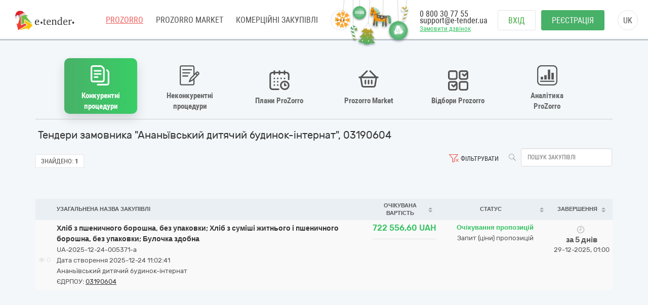

--- FILE ---
content_type: text/html; charset=utf-8
request_url: https://gov.e-tender.ua/edrpouSearch/03190604
body_size: 16875
content:
<!doctype html><html ng-class="{'styleDarkShare' : ng_localStorage.siteSettings.css === 'styleDarkShare',
                 'styleLightShare' : ng_localStorage.siteSettings.css !== 'styleDarkShare' }" lang=UK ng-app=app ng-strict-di=true ng-controller="layoutProzorroCtrl as vm" class="ng-scope styleLightShare"><head><style>[uib-typeahead-popup].dropdown-menu{display:block;}</style><style>.uib-time input{width:50px;}</style><style>[uib-tooltip-popup].tooltip.top-left > .tooltip-arrow,[uib-tooltip-popup].tooltip.top-right > .tooltip-arrow,[uib-tooltip-popup].tooltip.bottom-left > .tooltip-arrow,[uib-tooltip-popup].tooltip.bottom-right > .tooltip-arrow,[uib-tooltip-popup].tooltip.left-top > .tooltip-arrow,[uib-tooltip-popup].tooltip.left-bottom > .tooltip-arrow,[uib-tooltip-popup].tooltip.right-top > .tooltip-arrow,[uib-tooltip-popup].tooltip.right-bottom > .tooltip-arrow,[uib-tooltip-html-popup].tooltip.top-left > .tooltip-arrow,[uib-tooltip-html-popup].tooltip.top-right > .tooltip-arrow,[uib-tooltip-html-popup].tooltip.bottom-left > .tooltip-arrow,[uib-tooltip-html-popup].tooltip.bottom-right > .tooltip-arrow,[uib-tooltip-html-popup].tooltip.left-top > .tooltip-arrow,[uib-tooltip-html-popup].tooltip.left-bottom > .tooltip-arrow,[uib-tooltip-html-popup].tooltip.right-top > .tooltip-arrow,[uib-tooltip-html-popup].tooltip.right-bottom > .tooltip-arrow,[uib-tooltip-template-popup].tooltip.top-left > .tooltip-arrow,[uib-tooltip-template-popup].tooltip.top-right > .tooltip-arrow,[uib-tooltip-template-popup].tooltip.bottom-left > .tooltip-arrow,[uib-tooltip-template-popup].tooltip.bottom-right > .tooltip-arrow,[uib-tooltip-template-popup].tooltip.left-top > .tooltip-arrow,[uib-tooltip-template-popup].tooltip.left-bottom > .tooltip-arrow,[uib-tooltip-template-popup].tooltip.right-top > .tooltip-arrow,[uib-tooltip-template-popup].tooltip.right-bottom > .tooltip-arrow,[uib-popover-popup].popover.top-left > .arrow,[uib-popover-popup].popover.top-right > .arrow,[uib-popover-popup].popover.bottom-left > .arrow,[uib-popover-popup].popover.bottom-right > .arrow,[uib-popover-popup].popover.left-top > .arrow,[uib-popover-popup].popover.left-bottom > .arrow,[uib-popover-popup].popover.right-top > .arrow,[uib-popover-popup].popover.right-bottom > .arrow,[uib-popover-html-popup].popover.top-left > .arrow,[uib-popover-html-popup].popover.top-right > .arrow,[uib-popover-html-popup].popover.bottom-left > .arrow,[uib-popover-html-popup].popover.bottom-right > .arrow,[uib-popover-html-popup].popover.left-top > .arrow,[uib-popover-html-popup].popover.left-bottom > .arrow,[uib-popover-html-popup].popover.right-top > .arrow,[uib-popover-html-popup].popover.right-bottom > .arrow,[uib-popover-template-popup].popover.top-left > .arrow,[uib-popover-template-popup].popover.top-right > .arrow,[uib-popover-template-popup].popover.bottom-left > .arrow,[uib-popover-template-popup].popover.bottom-right > .arrow,[uib-popover-template-popup].popover.left-top > .arrow,[uib-popover-template-popup].popover.left-bottom > .arrow,[uib-popover-template-popup].popover.right-top > .arrow,[uib-popover-template-popup].popover.right-bottom > .arrow{top:auto;bottom:auto;left:auto;right:auto;margin:0;}[uib-popover-popup].popover,[uib-popover-html-popup].popover,[uib-popover-template-popup].popover{display:block !important;}</style><style>.uib-datepicker-popup.dropdown-menu{display:block;float:none;margin:0;}.uib-button-bar{padding:10px 9px 2px;}</style><style>.uib-position-measure{display:block !important;visibility:hidden !important;position:absolute !important;top:-9999px !important;left:-9999px !important;}.uib-position-scrollbar-measure{position:absolute !important;top:-9999px !important;width:50px !important;height:50px !important;overflow:scroll !important;}.uib-position-body-scrollbar-measure{overflow:scroll !important;}</style><style>.uib-datepicker .uib-title{width:100%;}.uib-day button,.uib-month button,.uib-year button{min-width:100%;}.uib-left,.uib-right{width:100%}</style><style>.ng-animate.item:not(.left):not(.right){-webkit-transition:0s ease-in-out left;transition:0s ease-in-out left}</style><style>@charset "UTF-8";[ng\:cloak],[ng-cloak],[data-ng-cloak],[x-ng-cloak],.ng-cloak,.x-ng-cloak,.ng-hide:not(.ng-hide-animate){display:none !important;}ng\:form{display:block;}.ng-animate-shim{visibility:hidden;}.ng-anchor{position:absolute;}</style><base href=/ ><meta charset=utf-8><meta http-equiv=X-UA-Compatible content="IE=edge"><meta name=viewport content="width=device-width,initial-scale=1"><title>Державні закупівлі "Ананьївський дитячий будинок-інтернат", 03190604 | E-tender</title><meta name=description content="Державні закупівлі &quot;Ананьївський дитячий будинок-інтернат&quot;, 03190604 на майданчику E-Tender ⭐Зручний пошук тендерів Прозоро ⭐Реєстрація в 3 кроки ✅ Почніть прямо зараз!"><link rel=icon href=/favicon.ico type=image/x-icon><link rel=alternate hreflang=UK ng-attr-href={{absUrl}} href=https://gov.e-tender.ua/edrpouSearch/03190604><link rel=canonical ng-attr-href={{absUrl}} href=https://gov.e-tender.ua/edrpouSearch/03190604><link href="/Bundles/App/vendor/css?v=QhZBkxifBE7jYtcEROo6IV38AzM66Hh8MPzsu8YMH5o1" rel=stylesheet><!--[if lt IE 9]>
        
        
    <![endif]--><style></style><meta rel=x-prerender-render-id content=21217e20-c0d1-44a4-bfac-51fe9d538291><meta rel=x-prerender-render-at content=2025-12-24T09:02:48.822Z></head><body ng-class="{'clear-padding' : isIframe, 'closed' : winW < 1200, 'open' : winW >= 1200, 'isIframe': isIframe}" class="e-tender open" ng-click="ng_localStorage.isAuthorized &amp;&amp; resetTimeOutSession()" ng-mousemove="ng_localStorage.isAuthorized &amp;&amp; resetTimeOutSession()" style="padding-right: 0px;"><div ng-class="{'isAuthorized' : ng_localStorage.isAuthorized, 'noAuthorized' : !ng_localStorage.isAuthorized}" class="noAuthorized preBody"><noscript><iframe src="https://www.googletagmanager.com/ns.html?id=GTM-NZ99J2P" height=0 width=0 style="display: none; visibility: hidden"></iframe></noscript><div id=container class=""><div class=content_body><div ng-class="{'content': ng_localStorage.isAuthorized, 'content_logout': !ng_localStorage.isAuthorized}" style="transition: all 0.15s ease-in-out 0s; position: relative; min-height: 718px;" class="content_logout mob_top"><div class=wrapper><div class="mainPageWidth preWrapper w1180" ng-class="{'container': ng_localStorage.isAuthorized, 'w1180': !ng_localStorage.isAuthorized &amp;&amp; !isIframe}"><div class=min-height><div role=navigation ng-if=!isIframe ng-controller="headerCtrl as vm" class=ng-scope><header class=hidden-print><div class=container><new-year-decoration class=ng-isolate-scope><div class=et-ny-decoration><div ng-repeat="toy in decorationsToys" class="ng-scope et-toy" ng-class="{'et-toy--boost-left': boostedToy.direction === 'left' &amp;&amp; boostedToy.index === $index,                  'et-toy--boost-right': boostedToy.direction === 'right' &amp;&amp; boostedToy.index === $index}" ng-mouseenter=boostToy($index)><div class=et-toy__inner><div class=et-toy__swing><div class=et-toy__tape></div><img class=et-toy__image alt="Christmas toy" ng-src=/Content/images/tree-toys/snowflake.png ng-class=toy.styleClass src=/Content/images/tree-toys/snowflake.png></div></div></div><div ng-repeat="toy in decorationsToys" class="ng-scope et-toy" ng-class="{'et-toy--boost-left': boostedToy.direction === 'left' &amp;&amp; boostedToy.index === $index,                  'et-toy--boost-right': boostedToy.direction === 'right' &amp;&amp; boostedToy.index === $index}" ng-mouseenter=boostToy($index)><div class=et-toy__inner><div class=et-toy__swing><div class=et-toy__tape></div><img class="et-toy__image et-toy__image-sm et-toy__image-rotated" alt="Christmas toy" ng-src=/Content/images/tree-toys/candy-cane-green.png ng-class=toy.styleClass src=/Content/images/tree-toys/candy-cane-green.png></div></div></div><div ng-repeat="toy in decorationsToys" class="ng-scope et-toy" ng-class="{'et-toy--boost-left': boostedToy.direction === 'left' &amp;&amp; boostedToy.index === $index,                  'et-toy--boost-right': boostedToy.direction === 'right' &amp;&amp; boostedToy.index === $index}" ng-mouseenter=boostToy($index)><div class=et-toy__inner><div class=et-toy__swing><div class=et-toy__tape></div><img class="et-toy__image et-toy__image-sm" alt="Christmas toy" ng-src=/Content/images/tree-toys/christmas-ball-year.png ng-class=toy.styleClass src=/Content/images/tree-toys/christmas-ball-year.png></div></div></div><div ng-repeat="toy in decorationsToys" class="ng-scope et-toy" ng-class="{'et-toy--boost-left': boostedToy.direction === 'left' &amp;&amp; boostedToy.index === $index,                  'et-toy--boost-right': boostedToy.direction === 'right' &amp;&amp; boostedToy.index === $index}" ng-mouseenter=boostToy($index)><div class=et-toy__inner><div class=et-toy__swing><div class=et-toy__tape></div><img class=et-toy__image alt="Christmas toy" ng-src=/Content/images/tree-toys/christmas-tree.png ng-class=toy.styleClass src=/Content/images/tree-toys/christmas-tree.png></div></div></div><div ng-repeat="toy in decorationsToys" class="ng-scope et-toy" ng-class="{'et-toy--boost-left': boostedToy.direction === 'left' &amp;&amp; boostedToy.index === $index,                  'et-toy--boost-right': boostedToy.direction === 'right' &amp;&amp; boostedToy.index === $index}" ng-mouseenter=boostToy($index)><div class=et-toy__inner><div class=et-toy__swing><div class=et-toy__tape></div><img class=et-toy__image alt="Christmas toy" ng-src=/Content/images/tree-toys/toy-horse.png ng-class=toy.styleClass src=/Content/images/tree-toys/toy-horse.png></div></div></div><div ng-repeat="toy in decorationsToys" class="ng-scope et-toy" ng-class="{'et-toy--boost-left': boostedToy.direction === 'left' &amp;&amp; boostedToy.index === $index,                  'et-toy--boost-right': boostedToy.direction === 'right' &amp;&amp; boostedToy.index === $index}" ng-mouseenter=boostToy($index)><div class=et-toy__inner><div class=et-toy__swing><div class=et-toy__tape></div><img class=et-toy__image alt="Christmas toy" ng-src=/Content/images/tree-toys/christmas-ball-logo.png ng-class=toy.styleClass src=/Content/images/tree-toys/christmas-ball-logo.png></div></div></div><div ng-repeat="toy in decorationsToys" class="ng-scope et-toy" ng-class="{'et-toy--boost-left': boostedToy.direction === 'left' &amp;&amp; boostedToy.index === $index,                  'et-toy--boost-right': boostedToy.direction === 'right' &amp;&amp; boostedToy.index === $index}" ng-mouseenter=boostToy($index)><div class=et-toy__inner><div class=et-toy__swing><div class=et-toy__tape></div><img class="et-toy__image et-toy__image-sm et-toy__image-rotatedback" alt="Christmas toy" ng-src=/Content/images/tree-toys/candy-cane-gold.png ng-class=toy.styleClass src=/Content/images/tree-toys/candy-cane-gold.png></div></div></div></div><style>.et-ny-decoration{position:fixed;top:0;z-index:9999;width:0;display:flex}.isAuthorized .et-ny-decoration{right:400px}.noAuthorized .et-ny-decoration{right:600px}.et-ny-decoration .et-toy{position:relative;height:40px;left:50%;top:0}.et-ny-decoration .et-toy__inner{position:relative;transform-origin:top center;--swing-amp:2deg;animation:swing 3s ease-in-out infinite}.et-ny-decoration .et-toy__swing{transform-origin:top center;transition:transform 0.3s ease-out}.et-ny-decoration .et-toy__tape{width:1px;height:var(--tape-height,12px);margin:0 auto;background:#d4d4d7;border-radius:100% / 80px}.et-ny-decoration .et-toy__image{position:relative;display:block;width:auto;height:50px;margin:0 auto;object-fit:contain}.et-ny-decoration .et-toy__image-md{height:45px}.et-ny-decoration .et-toy__image-sm{height:35px}.et-ny-decoration .et-toy__image-rotated{transform:rotate(-15deg);transform-origin:top}.et-ny-decoration .et-toy__image-rotatedback{transform:rotate(12deg);transform-origin:top}.et-ny-decoration .et-toy.et-toy--boost-left .et-toy__swing{transform:rotate(12deg);transition-duration:0.3s;pointer-events:none}.et-ny-decoration .et-toy.et-toy--boost-right .et-toy__swing{transform:rotate(-12deg);transition-duration:0.3s;pointer-events:none}.et-ny-decoration .et-toy:nth-child(1) .et-toy__inner{animation-duration:2s;animation-delay:0s}.et-ny-decoration .et-toy:nth-child(1) .et-toy__tape{--tape-height:20px}.et-ny-decoration .et-toy:nth-child(1) .et-toy__image{transform:translateY(-4px)}.et-ny-decoration .et-toy:nth-child(2){transform:translateX(-28px)}.et-ny-decoration .et-toy:nth-child(2) .et-toy__inner{animation-duration:1.7s;animation-delay:-0.7s}.et-ny-decoration .et-toy:nth-child(2) .et-toy__tape{--tape-height:50px}.et-ny-decoration .et-toy:nth-child(3){transform:translateX(-35px)}.et-ny-decoration .et-toy:nth-child(3) .et-toy__inner{animation-duration:2.4s;animation-delay:-1.1s}.et-ny-decoration .et-toy:nth-child(3) .et-toy__tape{--tape-height:12px}.et-ny-decoration .et-toy:nth-child(3) .et-toy__image{transform:translateY(-3.2px)}.et-ny-decoration .et-toy:nth-child(4){transform:translateX(-48px)}.et-ny-decoration .et-toy:nth-child(4) .et-toy__inner{animation-duration:2.1s;animation-delay:-0.3s}.et-ny-decoration .et-toy:nth-child(4) .et-toy__tape{--tape-height:45px}.et-ny-decoration .et-toy:nth-child(5){transform:translateX(-65px)}.et-ny-decoration .et-toy:nth-child(5) .et-toy__inner{animation-duration:2.6s;animation-delay:-1.5s;transform:rotate(50deg)}.et-ny-decoration .et-toy:nth-child(5) .et-toy__image{transform:translate(-4px,-17px)}.et-ny-decoration .et-toy:nth-child(5) .et-toy__tape{--tape-height:28px}.et-ny-decoration .et-toy:nth-child(6){transform:translateX(-90px)}.et-ny-decoration .et-toy:nth-child(6) .et-toy__inner{animation-duration:1.9s;animation-delay:-0.9s}.et-ny-decoration .et-toy:nth-child(6) .et-toy__tape{--tape-height:40px}.et-ny-decoration .et-toy:nth-child(6) .et-toy__image{transform:translateY(-3px)}.et-ny-decoration .et-toy:nth-child(7){transform:translateX(-120px)}.et-ny-decoration .et-toy:nth-child(7) .et-toy__inner{animation-duration:2.2s;animation-delay:-0.4s}.et-ny-decoration .et-toy:nth-child(7) .et-toy__tape{--tape-height:12px}@keyframes swing{0%{transform:translateX(-50%) rotate(calc(0deg - var(--swing-amp)))}50%{transform:translateX(-50%) rotate(5deg)}100%{transform:translateX(-50%) rotate(calc(0deg - var(--swing-amp)))}}@media (max-width:768px){.et-ny-decoration{right:320px !important}}@media (max-width:576px){.et-ny-decoration{display:none}}</style></new-year-decoration><div class=left-side><span itemscope="" itemtype=http://schema.org/Organization><meta itemprop=name content=E-tender.UA><meta itemprop=logo src=/Content/images/logo.png><meta itemprop=email content=support@e-tender.biz><meta itemprop=address content="вул. М.Пимоненка, буд. 13, корпус 5-А, 3 поверх, офіс 32-33, БЦ Форум, м. Київ, 04050"><meta itemprop=telephone content="+38 (044) 392-36-82"></span><span itemprop=address itemscope="" itemtype=http://schema.org/PostalAddress><meta itemprop=addressCountry content=Україна><meta itemprop=postalCode content=04080><meta itemprop=url content=""></span><a href=https://e-tender.ua/ class="hidden-print logo" rel="noindex, nofollow"><div class=et-ny-logo-sprite></div></a><input type=hidden class=site-lang value=ua autocomplete=off><ul class=main-menu><li><a href=/ class="menu-item prozorro_url prozorro_url-cative" ng-click=switchSite()>PROZORRO</a><div class=hint>Державні закупівлі</div></li><li><a href=/v2/ProzorroMarket target=_self rel="noindex, nofollow">PROZORRO MARKET</a></li><li><a href=https://biz.e-tender.ua/v2/auth/home/all-tenders ng-click=switchSite() class="menu-item commerce_e-tender-href rialto_ur" rel="noindex, nofollow">Комерційні закупівлі</a></li><li><a href=https://e-tender.ua/prozorro-prodagy ng-click=switchSite() rel="noindex, nofollow">Prozorro.Продажі</a><div class=hint>Аукціони з продажу та оренди</div></li><li><a href=https://e-tender.ua/navchannya ng-click=switchSite() rel="noindex, nofollow">Навчання</a></li><li><a href=https://e-tender.ua/kontakty ng-click=switchSite() rel="noindex, nofollow">Контакти</a></li></ul><div class=other-menu><div class=sprit_more-menu></div><ul><li><a href="" class="menu-item prozorro_url" ng-click=switchSite()>PROZORRO</a></li><li><a href=/v2/ProzorroMarket target=_self rel="noindex, nofollow">PROZORRO MARKET</a></li><li><a href=https://biz.e-tender.ua/v2/auth/home/all-tenders ng-click=switchSite() class="menu-item commerce_e-tender-href rialto_ur" rel="noindex, nofollow">Комерційні закупівлі</a></li><li><a href=https://e-tender.ua/prozorro-prodagy ng-click=switchSite() rel="noindex, nofollow">Prozorro.Продажі</a></li><li><a href=https://e-tender.ua/navchannya ng-click=switchSite() rel="noindex, nofollow">Навчання</a></li><li><a href=https://e-tender.ua/kontakty ng-click=switchSite() rel="noindex, nofollow">Контакти</a></li></ul></div></div><div class=right-side><div class=phones><div class="hidden-print call-back"><a class="green fwn" data-toggle=modal data-target=#call-back>Замовити дзвінок</a></div><a ng-href=tel:0800307755 href=tel:0800307755>0 800 30 77 55</a><div class=mail><a href=mailto:support@e-tender.ua>support@e-tender.ua</a></div></div><div class="hidden-print buttons" ng-hide=ng_localStorage.isAuthorized><a id=login href=login rel=nofollow class="btn login">Вхід </a><a href=/v2/register target=_self rel=nofollow class="btn btn-green registration">Реєстрація</a></div><div class="hidden-print langs ttu"><span class=ng-binding>uk</span><ul><li ng-repeat="language in vm.languages" ng-hide="vm.currentLanguage.name == language.name" class=ng-scope><a ng-click=changeLocalization(language.name) target=_self class=ng-binding>en</a></li><li ng-repeat="language in vm.languages" ng-hide="vm.currentLanguage.name == language.name" class="ng-scope ng-hide"><a ng-click=changeLocalization(language.name) target=_self class=ng-binding>uk</a></li></ul></div><div class="cp hidden-print login-menu" ng-hide=ng_localStorage.isAuthorized><div class=cont><a href=javascript:; class=close><div class=sprit_x></div></a><a href=login rel=nofollow class="btn login pt0">Вхід </a><a href=/v2/register target=_self rel=nofollow class="btn btn-green registration pt0">Реєстрація</a></div></div><div class="cp sprit_user"></div></div><div class=mobile-menu><div class=sprit_more-menu></div><ul><li><a href="" ng-click=switchSite()>PROZORRO</a></li><li><a href=/v2/ProzorroMarket target=_self rel="noindex, nofollow">PROZORRO MARKET</a></li><li><a href=https://biz.e-tender.ua/v2/auth/home/all-tenders ng-click=switchSite() class=commerce_e-tender-href rel="noindex, nofollow">Комерційні закупівлі</a></li><li><a href=https://e-tender.ua/prozorro-prodagy ng-click=switchSite() rel="noindex, nofollow">Prozorro.Продажі</a></li><li><a href=https://e-tender.ua/navchannya ng-click=switchSite() rel="noindex, nofollow">Навчання</a></li><li><a href=https://e-tender.ua/kontakty ng-click=switchSite() rel="noindex, nofollow">Контакти</a></li></ul></div></div></header></div><div ng-include="'alertMainPage'" class=ng-scope></div><div class="angular-animation-container main-container"><div ui-view="" ng-class="{'shuffle-animation': !$root.disableRouteAppearAnimation}" class=ng-scope style=""><div ng-controller=homeCtrl class=ng-scope><tender-table class=ng-isolate-scope><div ng-if=!isIframe class="ng-scope tender-table"><tender-table-main><div ng-switch=switchedBlock><div class=main-content><div ng-class="showMenuBlocks() ? 'texy-navi scrollNavigationX' : 'icon-navigation'" class="icon-navigation prozorroNavigation"><navigation-block navigation=navigation need-to-set-page=true need-reset-transform-label=!ng_localStorage.isAuthorized class=ng-isolate-scope><ul class=orgMenu><li id=naviTitle0 class="active open-selective" ng-if=navi.show ng-repeat="navi in navigation" ng-class="{'active' : navi.active, 'cp' : !navi.active}" ng-click="!navi.active &amp;&amp; changeView(navi.type);"><div ng-if=navi.imgClass class="iconNavi navigation-icon navigation-icon__open-selective">�</div><span class="ng-binding w100 text-transform-none" ng-class="{'text-transform-none': needResetTransformLabel}">Конкурентні процедури</span></li><li id=naviTitle1 class="cp limited" ng-if=navi.show ng-repeat="navi in navigation" ng-class="{'active' : navi.active, 'cp' : !navi.active}" ng-click="!navi.active &amp;&amp; changeView(navi.type);"><div ng-if=navi.imgClass class="iconNavi navigation-icon navigation-icon__limited">�</div><span class="ng-binding w100 text-transform-none" ng-class="{'text-transform-none': needResetTransformLabel}">Неконкурентні процедури</span></li><li id=naviTitle2 class="cp plans" ng-if=navi.show ng-repeat="navi in navigation" ng-class="{'active' : navi.active, 'cp' : !navi.active}" ng-click="!navi.active &amp;&amp; changeView(navi.type);"><div ng-if=navi.imgClass class="iconNavi navigation-icon navigation-icon__plans">�</div><span class="ng-binding w100 text-transform-none" ng-class="{'text-transform-none': needResetTransformLabel}">Плани ProZorro</span></li><li id=naviTitle3 class="cp eCatalog" ng-if=navi.show ng-repeat="navi in navigation" ng-class="{'active' : navi.active, 'cp' : !navi.active}" ng-click="!navi.active &amp;&amp; changeView(navi.type);"><div ng-if=navi.imgClass class="iconNavi navigation-icon navigation-icon__market">�</div><span class="ng-binding w100 text-transform-none" ng-class="{'text-transform-none': needResetTransformLabel}">Prozorro Market </span><a ng-if=navi.href class="ng-scope navigation-link" ng-href=v2/ProzorroMarket target=_self id=go-to_eCatalog href=v2/ProzorroMarket></a></li><li id=naviTitle4 class="cp prozorroFrameworks" ng-if=navi.show ng-repeat="navi in navigation" ng-class="{'active' : navi.active, 'cp' : !navi.active}" ng-click="!navi.active &amp;&amp; changeView(navi.type);"><div ng-if=navi.imgClass class="iconNavi navigation-icon navigation-icon__frameworks">�</div><span class="ng-binding w100 text-transform-none" ng-class="{'text-transform-none': needResetTransformLabel}">Відбори Prozorro </span><a ng-if=navi.href class="ng-scope navigation-link" ng-href=v2/Frameworks/OpenFrameworksList target=_self id=go-to_prozorroFrameworks href=v2/Frameworks/OpenFrameworksList></a></li><li id=naviTitle5 class="cp proZorroAnalytics" ng-if=navi.show ng-repeat="navi in navigation" ng-class="{'active' : navi.active, 'cp' : !navi.active}" ng-click="!navi.active &amp;&amp; changeView(navi.type);"><div ng-if=navi.imgClass class="iconNavi navigation-icon navigation-icon__analytics">�</div><span class="ng-binding w100 text-transform-none" ng-class="{'text-transform-none': needResetTransformLabel}">Аналітика ProZorro</span></li></ul></navigation-block></div><div class=ml5><h1 ng-if=getTenderTableMainTitle() class="ng-scope ng-binding fs20">Тендери замовника "Ананьївський дитячий будинок-інтернат", 03190604</h1></div><div ng-switch-when=tenders class=ng-scope><div ng-include="'tenderTableTopFilters from cache'" class=ng-scope><div id=topFilters class="ng-scope pt8 topFilters"><div class=row-search><ul class=btn-and-search><li class=serch-input><a class="btn-search fl" ng-click=search()><span class="icon search"></span></a> <input class="ng-valid ng-pristine ng-untouched ng-empty form-control ng-valid-maxlength fl input-search ml5" typeahead="cookieObj for cookieObj in savedObjList | filter:$viewValue " placeholder="Пошук закупівлі" maxlength=30 ng-model=filter.title ng-keyup="$event.keyCode == 13 &amp;&amp; search()" typeahead-show-hint=true typeahead-min-length=0></li><li ng-show="isAuthorized() &amp;&amp; !hideSearchTemplates" class="ng-hide searchTemplates"><a class="cp dropdown-toggle fl" ng-click=getSearchTemplates()><span class="icon bag"></span> <span class="ng-binding filter-text">Шаблони пошуку</span></a></li><li><span ng-show=showClearFilterButton ng-click=clearAllFiltersAndTmpl() class="cp filters-clear icon" style=""></span> <a class="ng-binding fl cp dropdown-toggle" data-toggle=modal data-target=#tenderSearch><span ng-show=!showClearFilterButton class="ng-hide filters icon" style=""></span> Фільтрувати</a></li></ul></div><div class=battons-block><ul><li><div class=found><span class=ng-binding>Знайдено:</span> <b class=ng-binding>1</b></div></li><li ng-show=isAuthorized() class=ng-hide><span class="ng-binding btn ng-isolate-scope btn-empty btn-sm span-tenders-02" ng-disabled=blockDownloadExcel click-and-block="blockDownloadExcel || getTendersExcel()"><i class="fa fa-refresh"></i> Отримати Excel</span></li></ul></div><div class="ng-scope fl panel-default tenderTableIsNoframe" ng-if=!isIframe><div><div class="ng-hide col-sm-12" ng-show=isOperator()><div class=form-group><div class="text-right checkbox"><label class="ng-binding control-label"><input type=checkbox id=customer ng-disabled=dsbl name=customer ng-model=isShowOnlyTendersCreatedOnOurSite class="ng-valid ng-pristine ng-untouched ng-empty"> Відображати лише тендери, створені на майданчику e-tender</label></div></div></div></div></div></div><div ng-include="" src="'tenderSearchDirective from cache'" class=ng-scope><form name=tenderSearchForm ng-keyup="$event.keyCode == 13 &amp;&amp; search()" class="ng-scope ng-pristine ng-valid ng-valid-max ng-valid-maxlength ng-valid-min ng-valid-minlength ng-valid-pattern ng-valid-required"><div class="fade modal" id=tenderSearch tabindex=-1 role=dialog style=display:none><div class=modal-dialog><div class=modal-content id=searchParameters><div class=modal-header><button type=button class=close ng-click="hideModal('#tenderSearch')">×</button><h4 class="ng-binding modal-title">Фільтрувати</h4></div><div class=modal-body><div class=row><div class="ng-binding col-sm-4">Статус</div><div class="col-sm-8 scc"><div class=input-group><span class=input-group-addon><label class=label><i class=fa></i></label> </span><input class="ng-valid ng-pristine ng-untouched form-control ng-not-empty" aria-label=... id=statusSearchText ng-model=statusSearchText placeholder=Всі disabled=""><div class="input-group-btn dropdown" dropdown="" is-open=$parent.isStatOpen auto-close=outsideClick><button type=button class="btn btn-default dropdown-toggle" data-toggle=dropdown><span class=caret></span></button><ul class="dropdown-menu checkbox dropdown-menu-right" role=menu style=width:320px;padding-left:35px><li ng-repeat="status in statusDictionary" class=ng-scope><label class="ng-binding checkbox"><input type=checkbox ng-model=checkedStatuses[$index] ng-click="changeSelection(status, checkedStatuses[$index])" class="ng-valid ng-pristine ng-untouched ng-not-empty"><label class="label label-info"><i class=fa></i></label> Період уточнень</label></li><li ng-repeat="status in statusDictionary" class=ng-scope><label class="ng-binding checkbox"><input type=checkbox ng-model=checkedStatuses[$index] ng-click="changeSelection(status, checkedStatuses[$index])" class="ng-valid ng-pristine ng-untouched ng-not-empty"><label class="label label-success"><i class=fa></i></label> Очікування пропозицій</label></li><li ng-repeat="status in statusDictionary" class=ng-scope><label class="ng-binding checkbox"><input type=checkbox ng-model=checkedStatuses[$index] ng-click="changeSelection(status, checkedStatuses[$index])" class="ng-valid ng-pristine ng-untouched ng-empty"><label class="label label-warning"><i class=fa></i></label> Прекваліфікація</label></li><li ng-repeat="status in statusDictionary" class=ng-scope><label class="ng-binding checkbox"><input type=checkbox ng-model=checkedStatuses[$index] ng-click="changeSelection(status, checkedStatuses[$index])" class="ng-valid ng-pristine ng-untouched ng-empty"><label class="label label-danger"><i class=fa></i></label> Прекваліфікація (період оскаржень)</label></li><li ng-repeat="status in statusDictionary" class=ng-scope><label class="ng-binding checkbox"><input type=checkbox ng-model=checkedStatuses[$index] ng-click="changeSelection(status, checkedStatuses[$index])" class="ng-valid ng-pristine ng-untouched ng-empty"><label class=label><i class=fa></i></label> Перший проміжний етап</label></li><li ng-repeat="status in statusDictionary" class=ng-scope><label class="ng-binding checkbox"><input type=checkbox ng-model=checkedStatuses[$index] ng-click="changeSelection(status, checkedStatuses[$index])" class="ng-valid ng-pristine ng-untouched ng-empty"><label class=label><i class=fa></i></label> Другий проміжний етап</label></li><li ng-repeat="status in statusDictionary" class=ng-scope><label class="ng-binding checkbox"><input type=checkbox ng-model=checkedStatuses[$index] ng-click="changeSelection(status, checkedStatuses[$index])" class="ng-valid ng-pristine ng-untouched ng-empty"><label class="label label-warning"><i class=fa></i></label> Період аукціону</label></li><li ng-repeat="status in statusDictionary" class=ng-scope><label class="ng-binding checkbox"><input type=checkbox ng-model=checkedStatuses[$index] ng-click="changeSelection(status, checkedStatuses[$index])" class="ng-valid ng-pristine ng-untouched ng-empty"><label class="label label-warning"><i class=fa></i></label> Кваліфікація переможця</label></li><li ng-repeat="status in statusDictionary" class=ng-scope><label class="ng-binding checkbox"><input type=checkbox ng-model=checkedStatuses[$index] ng-click="changeSelection(status, checkedStatuses[$index])" class="ng-valid ng-pristine ng-untouched ng-empty"><label class=label><i class=fa></i></label> Кваліфікація переможців (період оскарження)</label></li><li ng-repeat="status in statusDictionary" class=ng-scope><label class="ng-binding checkbox"><input type=checkbox ng-model=checkedStatuses[$index] ng-click="changeSelection(status, checkedStatuses[$index])" class="ng-valid ng-pristine ng-untouched ng-empty"><label class="label label-danger"><i class=fa></i></label> Пропозиції розглянуто</label></li><li ng-repeat="status in statusDictionary" class=ng-scope><label class="ng-binding checkbox"><input type=checkbox ng-model=checkedStatuses[$index] ng-click="changeSelection(status, checkedStatuses[$index])" class="ng-valid ng-pristine ng-untouched ng-empty"><label class="label label-primary"><i class=fa></i></label> Закупівля не відбулась</label></li><li ng-repeat="status in statusDictionary" class=ng-scope><label class="ng-binding checkbox"><input type=checkbox ng-model=checkedStatuses[$index] ng-click="changeSelection(status, checkedStatuses[$index])" class="ng-valid ng-pristine ng-untouched ng-empty"><label class="label label-danger"><i class=fa></i></label> Завершена закупівля</label></li><li ng-repeat="status in statusDictionary" class=ng-scope><label class="ng-binding checkbox"><input type=checkbox ng-model=checkedStatuses[$index] ng-click="changeSelection(status, checkedStatuses[$index])" class="ng-valid ng-pristine ng-untouched ng-empty"><label class="label label-primary"><i class=fa></i></label> Торги відмінено</label></li><li class=divider></li><li><a href="" ng-click="changeSelection(); closeStatDropDown();" class=ng-binding><label class="label label-default"><i class=fa></i></label> Всі</a></li><li ng-show="procurementMethod == 'open'" class=ng-hide><a href="" ng-click="selectNotArchived(); closeStatDropDown();" class=ng-binding><label class="label label-default"><i class=fa></i></label> Всі (без архівних)</a></li></ul></div></div></div></div><br><div class=row><div class="ng-binding col-sm-4">Тип процедури</div><div class=col-sm-8><div class="input-group col-xs-12" id=procTypesFilter style="zoom: 1;"><input class="ng-valid ng-pristine ng-untouched ng-empty form-control" aria-label=... ng-model=procTypeSearchText placeholder=Всі disabled=""><div class="input-group-btn dropdown" dropdown="" is-open=$parent.isProcTypOpen auto-close=outsideClick><button type=button class="btn btn-default dropdown-toggle" data-toggle=dropdown ng-init=getProcTypes()><span class=caret></span></button><ul class="dropdown-menu checkbox dropdown-menu-right" role=menu style=width:420px;padding-left:35px><li ng-repeat="procType in procTypesDictionary" class=ng-scope style=""><label class="ng-binding checkbox"><input type=checkbox ng-model=checkedProcTypes[$index] ng-click="changeSelProcTypes(procType, checkedProcTypes[$index])" class="ng-valid ng-pristine ng-untouched ng-empty"> Відкриті торги з особливостями</label></li><li ng-repeat="procType in procTypesDictionary" class=ng-scope><label class="ng-binding checkbox"><input type=checkbox ng-model=checkedProcTypes[$index] ng-click="changeSelProcTypes(procType, checkedProcTypes[$index])" class="ng-valid ng-pristine ng-untouched ng-empty"> Відкриті торги з публікацією англійською мовою</label></li><li ng-repeat="procType in procTypesDictionary" class=ng-scope><label class="ng-binding checkbox"><input type=checkbox ng-model=checkedProcTypes[$index] ng-click="changeSelProcTypes(procType, checkedProcTypes[$index])" class="ng-valid ng-pristine ng-untouched ng-empty"> Відкриті торги</label></li><li ng-repeat="procType in procTypesDictionary" class=ng-scope><label class="ng-binding checkbox"><input type=checkbox ng-model=checkedProcTypes[$index] ng-click="changeSelProcTypes(procType, checkedProcTypes[$index])" class="ng-valid ng-pristine ng-untouched ng-empty"> Переговорна процедура для потреб оборони</label></li><li ng-repeat="procType in procTypesDictionary" class=ng-scope><label class="ng-binding checkbox"><input type=checkbox ng-model=checkedProcTypes[$index] ng-click="changeSelProcTypes(procType, checkedProcTypes[$index])" class="ng-valid ng-pristine ng-untouched ng-empty"> Спрощена закупівля</label></li><li ng-repeat="procType in procTypesDictionary" class=ng-scope><label class="ng-binding checkbox"><input type=checkbox ng-model=checkedProcTypes[$index] ng-click="changeSelProcTypes(procType, checkedProcTypes[$index])" class="ng-valid ng-pristine ng-untouched ng-empty"> Відбір для закупівлі за рамковою угодою</label></li><li ng-repeat="procType in procTypesDictionary" class=ng-scope><label class="ng-binding checkbox"><input type=checkbox ng-model=checkedProcTypes[$index] ng-click="changeSelProcTypes(procType, checkedProcTypes[$index])" class="ng-valid ng-pristine ng-untouched ng-empty"> Укладання рамкової угоди</label></li><li ng-repeat="procType in procTypesDictionary" class=ng-scope><label class="ng-binding checkbox"><input type=checkbox ng-model=checkedProcTypes[$index] ng-click="changeSelProcTypes(procType, checkedProcTypes[$index])" class="ng-valid ng-pristine ng-untouched ng-empty"> Конкурентний діалог з публікацією англійською мовою 1-ий етап</label></li><li ng-repeat="procType in procTypesDictionary" class=ng-scope><label class="ng-binding checkbox"><input type=checkbox ng-model=checkedProcTypes[$index] ng-click="changeSelProcTypes(procType, checkedProcTypes[$index])" class="ng-valid ng-pristine ng-untouched ng-empty"> Конкурентний діалог з публікацією англійською мовою 2-ий етап</label></li><li ng-repeat="procType in procTypesDictionary" class=ng-scope><label class="ng-binding checkbox"><input type=checkbox ng-model=checkedProcTypes[$index] ng-click="changeSelProcTypes(procType, checkedProcTypes[$index])" class="ng-valid ng-pristine ng-untouched ng-empty"> Конкурентний діалог 1-ий етап</label></li><li ng-repeat="procType in procTypesDictionary" class=ng-scope><label class="ng-binding checkbox"><input type=checkbox ng-model=checkedProcTypes[$index] ng-click="changeSelProcTypes(procType, checkedProcTypes[$index])" class="ng-valid ng-pristine ng-untouched ng-empty"> Конкурентний діалог 2-ий етап</label></li><li ng-repeat="procType in procTypesDictionary" class=ng-scope><label class="ng-binding checkbox"><input type=checkbox ng-model=checkedProcTypes[$index] ng-click="changeSelProcTypes(procType, checkedProcTypes[$index])" class="ng-valid ng-pristine ng-untouched ng-empty"> Тендер</label></li><li ng-repeat="procType in procTypesDictionary" class=ng-scope><label class="ng-binding checkbox"><input type=checkbox ng-model=checkedProcTypes[$index] ng-click="changeSelProcTypes(procType, checkedProcTypes[$index])" class="ng-valid ng-pristine ng-untouched ng-empty"> Відкриті торги для закупівлі енергосервісу</label></li><li ng-repeat="procType in procTypesDictionary" class=ng-scope><label class="ng-binding checkbox"><input type=checkbox ng-model=checkedProcTypes[$index] ng-click="changeSelProcTypes(procType, checkedProcTypes[$index])" class="ng-valid ng-pristine ng-untouched ng-empty"> Запит (ціни) пропозицій</label></li><li ng-repeat="procType in procTypesDictionary" class=ng-scope><label class="ng-binding checkbox"><input type=checkbox ng-model=checkedProcTypes[$index] ng-click="changeSelProcTypes(procType, checkedProcTypes[$index])" class="ng-valid ng-pristine ng-untouched ng-empty"> Торги за правилами організатора</label></li><li ng-repeat="procType in procTypesDictionary" class=ng-scope><label class="ng-binding checkbox"><input type=checkbox ng-model=checkedProcTypes[$index] ng-click="changeSelProcTypes(procType, checkedProcTypes[$index])" class="ng-valid ng-pristine ng-untouched ng-empty"> Спрощені торги із застосуванням електронної системи закупівель</label></li><li class=divider></li><li><a href="" ng-click="changeSelProcTypes(null, true); closeProcTypDropDown();" class=ng-binding><label class="label label-default"></label> Всі</a></li></ul></div></div></div></div><br><customer-region vm=vModel class=ng-isolate-scope><div class=row><div class="ng-scope ng-binding col-sm-4" ng-if=!ctrl.vm.isMarlet>Регіон замовника</div><div ng-class="!ctrl.vm.isMarlet ? 'col-sm-8' : 'col-sm-12'" class=col-sm-8><div class="input-group col-xs-12" id=regionsFilter style="zoom: 1;"><input class="ng-valid ng-pristine ng-untouched ng-empty form-control" aria-label=... ng-model=ctrl.vm.regionsSearchText placeholder=Всі disabled=""><div class="input-group-btn dropdown" dropdown="" is-open=ctrl.$parent.isRegionsOpen auto-close=outsideClick><button type=button class="btn btn-default dropdown-toggle" data-toggle=dropdown ng-init=ctrl.vm.getRegions()><span class=caret></span></button><ul class="dropdown-menu checkbox dropdown-menu-right" role=menu style=width:420px;padding-left:35px><li ng-repeat="region in ctrl.vm.regionsDictionary" class=ng-scope style=""><label class="ng-scope ng-binding checkbox" ng-if="region.title != $root.source('Sevastopol')"><input type=checkbox ng-model=ctrl.vm.checkedRegions[$index] ng-click="ctrl.changeSelRegions(region, ctrl.vm.checkedRegions[$index])" ng-disabled="region.title == $root.source('Crimea')" class="ng-valid ng-pristine ng-untouched ng-empty"> Автономна Республіка Крим</label></li><li ng-repeat="region in ctrl.vm.regionsDictionary" class=ng-scope><label class="ng-scope ng-binding checkbox" ng-if="region.title != $root.source('Sevastopol')"><input type=checkbox ng-model=ctrl.vm.checkedRegions[$index] ng-click="ctrl.changeSelRegions(region, ctrl.vm.checkedRegions[$index])" ng-disabled="region.title == $root.source('Crimea')" class="ng-valid ng-pristine ng-untouched ng-empty"> Вінницька область</label></li><li ng-repeat="region in ctrl.vm.regionsDictionary" class=ng-scope><label class="ng-scope ng-binding checkbox" ng-if="region.title != $root.source('Sevastopol')"><input type=checkbox ng-model=ctrl.vm.checkedRegions[$index] ng-click="ctrl.changeSelRegions(region, ctrl.vm.checkedRegions[$index])" ng-disabled="region.title == $root.source('Crimea')" class="ng-valid ng-pristine ng-untouched ng-empty"> Волинська область</label></li><li ng-repeat="region in ctrl.vm.regionsDictionary" class=ng-scope><label class="ng-scope ng-binding checkbox" ng-if="region.title != $root.source('Sevastopol')"><input type=checkbox ng-model=ctrl.vm.checkedRegions[$index] ng-click="ctrl.changeSelRegions(region, ctrl.vm.checkedRegions[$index])" ng-disabled="region.title == $root.source('Crimea')" class="ng-valid ng-pristine ng-untouched ng-empty"> Дніпропетровська область</label></li><li ng-repeat="region in ctrl.vm.regionsDictionary" class=ng-scope><label class="ng-scope ng-binding checkbox" ng-if="region.title != $root.source('Sevastopol')"><input type=checkbox ng-model=ctrl.vm.checkedRegions[$index] ng-click="ctrl.changeSelRegions(region, ctrl.vm.checkedRegions[$index])" ng-disabled="region.title == $root.source('Crimea')" class="ng-valid ng-pristine ng-untouched ng-empty"> Донецька область</label></li><li ng-repeat="region in ctrl.vm.regionsDictionary" class=ng-scope><label class="ng-scope ng-binding checkbox" ng-if="region.title != $root.source('Sevastopol')"><input type=checkbox ng-model=ctrl.vm.checkedRegions[$index] ng-click="ctrl.changeSelRegions(region, ctrl.vm.checkedRegions[$index])" ng-disabled="region.title == $root.source('Crimea')" class="ng-valid ng-pristine ng-untouched ng-empty"> Житомирська область</label></li><li ng-repeat="region in ctrl.vm.regionsDictionary" class=ng-scope><label class="ng-scope ng-binding checkbox" ng-if="region.title != $root.source('Sevastopol')"><input type=checkbox ng-model=ctrl.vm.checkedRegions[$index] ng-click="ctrl.changeSelRegions(region, ctrl.vm.checkedRegions[$index])" ng-disabled="region.title == $root.source('Crimea')" class="ng-valid ng-pristine ng-untouched ng-empty"> Закарпатська область</label></li><li ng-repeat="region in ctrl.vm.regionsDictionary" class=ng-scope><label class="ng-scope ng-binding checkbox" ng-if="region.title != $root.source('Sevastopol')"><input type=checkbox ng-model=ctrl.vm.checkedRegions[$index] ng-click="ctrl.changeSelRegions(region, ctrl.vm.checkedRegions[$index])" ng-disabled="region.title == $root.source('Crimea')" class="ng-valid ng-pristine ng-untouched ng-empty"> Запорізька область</label></li><li ng-repeat="region in ctrl.vm.regionsDictionary" class=ng-scope><label class="ng-scope ng-binding checkbox" ng-if="region.title != $root.source('Sevastopol')"><input type=checkbox ng-model=ctrl.vm.checkedRegions[$index] ng-click="ctrl.changeSelRegions(region, ctrl.vm.checkedRegions[$index])" ng-disabled="region.title == $root.source('Crimea')" class="ng-valid ng-pristine ng-untouched ng-empty"> Івано-Франківська область</label></li><li ng-repeat="region in ctrl.vm.regionsDictionary" class=ng-scope><label class="ng-scope ng-binding checkbox" ng-if="region.title != $root.source('Sevastopol')"><input type=checkbox ng-model=ctrl.vm.checkedRegions[$index] ng-click="ctrl.changeSelRegions(region, ctrl.vm.checkedRegions[$index])" ng-disabled="region.title == $root.source('Crimea')" class="ng-valid ng-pristine ng-untouched ng-empty"> Київська область</label></li><li ng-repeat="region in ctrl.vm.regionsDictionary" class=ng-scope><label class="ng-scope ng-binding checkbox" ng-if="region.title != $root.source('Sevastopol')"><input type=checkbox ng-model=ctrl.vm.checkedRegions[$index] ng-click="ctrl.changeSelRegions(region, ctrl.vm.checkedRegions[$index])" ng-disabled="region.title == $root.source('Crimea')" class="ng-valid ng-pristine ng-untouched ng-empty"> Кіровоградська область</label></li><li ng-repeat="region in ctrl.vm.regionsDictionary" class=ng-scope><label class="ng-scope ng-binding checkbox" ng-if="region.title != $root.source('Sevastopol')"><input type=checkbox ng-model=ctrl.vm.checkedRegions[$index] ng-click="ctrl.changeSelRegions(region, ctrl.vm.checkedRegions[$index])" ng-disabled="region.title == $root.source('Crimea')" class="ng-valid ng-pristine ng-untouched ng-empty"> Луганська область</label></li><li ng-repeat="region in ctrl.vm.regionsDictionary" class=ng-scope><label class="ng-scope ng-binding checkbox" ng-if="region.title != $root.source('Sevastopol')"><input type=checkbox ng-model=ctrl.vm.checkedRegions[$index] ng-click="ctrl.changeSelRegions(region, ctrl.vm.checkedRegions[$index])" ng-disabled="region.title == $root.source('Crimea')" class="ng-valid ng-pristine ng-untouched ng-empty"> Львівська область</label></li><li ng-repeat="region in ctrl.vm.regionsDictionary" class=ng-scope><label class="ng-scope ng-binding checkbox" ng-if="region.title != $root.source('Sevastopol')"><input type=checkbox ng-model=ctrl.vm.checkedRegions[$index] ng-click="ctrl.changeSelRegions(region, ctrl.vm.checkedRegions[$index])" ng-disabled="region.title == $root.source('Crimea')" class="ng-valid ng-pristine ng-untouched ng-empty"> м. Київ</label></li><li ng-repeat="region in ctrl.vm.regionsDictionary" class=ng-scope><label class="ng-scope ng-binding checkbox" ng-if="region.title != $root.source('Sevastopol')"><input type=checkbox ng-model=ctrl.vm.checkedRegions[$index] ng-click="ctrl.changeSelRegions(region, ctrl.vm.checkedRegions[$index])" ng-disabled="region.title == $root.source('Crimea')" class="ng-valid ng-pristine ng-untouched ng-empty"> м. Севастополь</label></li><li ng-repeat="region in ctrl.vm.regionsDictionary" class=ng-scope><label class="ng-scope ng-binding checkbox" ng-if="region.title != $root.source('Sevastopol')"><input type=checkbox ng-model=ctrl.vm.checkedRegions[$index] ng-click="ctrl.changeSelRegions(region, ctrl.vm.checkedRegions[$index])" ng-disabled="region.title == $root.source('Crimea')" class="ng-valid ng-pristine ng-untouched ng-empty"> Миколаївська область</label></li><li ng-repeat="region in ctrl.vm.regionsDictionary" class=ng-scope><label class="ng-scope ng-binding checkbox" ng-if="region.title != $root.source('Sevastopol')"><input type=checkbox ng-model=ctrl.vm.checkedRegions[$index] ng-click="ctrl.changeSelRegions(region, ctrl.vm.checkedRegions[$index])" ng-disabled="region.title == $root.source('Crimea')" class="ng-valid ng-pristine ng-untouched ng-empty"> Одеська область</label></li><li ng-repeat="region in ctrl.vm.regionsDictionary" class=ng-scope><label class="ng-scope ng-binding checkbox" ng-if="region.title != $root.source('Sevastopol')"><input type=checkbox ng-model=ctrl.vm.checkedRegions[$index] ng-click="ctrl.changeSelRegions(region, ctrl.vm.checkedRegions[$index])" ng-disabled="region.title == $root.source('Crimea')" class="ng-valid ng-pristine ng-untouched ng-empty"> Полтавська область</label></li><li ng-repeat="region in ctrl.vm.regionsDictionary" class=ng-scope><label class="ng-scope ng-binding checkbox" ng-if="region.title != $root.source('Sevastopol')"><input type=checkbox ng-model=ctrl.vm.checkedRegions[$index] ng-click="ctrl.changeSelRegions(region, ctrl.vm.checkedRegions[$index])" ng-disabled="region.title == $root.source('Crimea')" class="ng-valid ng-pristine ng-untouched ng-empty"> Рівненська область</label></li><li ng-repeat="region in ctrl.vm.regionsDictionary" class=ng-scope><label class="ng-scope ng-binding checkbox" ng-if="region.title != $root.source('Sevastopol')"><input type=checkbox ng-model=ctrl.vm.checkedRegions[$index] ng-click="ctrl.changeSelRegions(region, ctrl.vm.checkedRegions[$index])" ng-disabled="region.title == $root.source('Crimea')" class="ng-valid ng-pristine ng-untouched ng-empty"> Сумська область</label></li><li ng-repeat="region in ctrl.vm.regionsDictionary" class=ng-scope><label class="ng-scope ng-binding checkbox" ng-if="region.title != $root.source('Sevastopol')"><input type=checkbox ng-model=ctrl.vm.checkedRegions[$index] ng-click="ctrl.changeSelRegions(region, ctrl.vm.checkedRegions[$index])" ng-disabled="region.title == $root.source('Crimea')" class="ng-valid ng-pristine ng-untouched ng-empty"> Тернопільська область</label></li><li ng-repeat="region in ctrl.vm.regionsDictionary" class=ng-scope><label class="ng-scope ng-binding checkbox" ng-if="region.title != $root.source('Sevastopol')"><input type=checkbox ng-model=ctrl.vm.checkedRegions[$index] ng-click="ctrl.changeSelRegions(region, ctrl.vm.checkedRegions[$index])" ng-disabled="region.title == $root.source('Crimea')" class="ng-valid ng-pristine ng-untouched ng-empty"> Харківська область</label></li><li ng-repeat="region in ctrl.vm.regionsDictionary" class=ng-scope><label class="ng-scope ng-binding checkbox" ng-if="region.title != $root.source('Sevastopol')"><input type=checkbox ng-model=ctrl.vm.checkedRegions[$index] ng-click="ctrl.changeSelRegions(region, ctrl.vm.checkedRegions[$index])" ng-disabled="region.title == $root.source('Crimea')" class="ng-valid ng-pristine ng-untouched ng-empty"> Херсонська область</label></li><li ng-repeat="region in ctrl.vm.regionsDictionary" class=ng-scope><label class="ng-scope ng-binding checkbox" ng-if="region.title != $root.source('Sevastopol')"><input type=checkbox ng-model=ctrl.vm.checkedRegions[$index] ng-click="ctrl.changeSelRegions(region, ctrl.vm.checkedRegions[$index])" ng-disabled="region.title == $root.source('Crimea')" class="ng-valid ng-pristine ng-untouched ng-empty"> Хмельницька область</label></li><li ng-repeat="region in ctrl.vm.regionsDictionary" class=ng-scope><label class="ng-scope ng-binding checkbox" ng-if="region.title != $root.source('Sevastopol')"><input type=checkbox ng-model=ctrl.vm.checkedRegions[$index] ng-click="ctrl.changeSelRegions(region, ctrl.vm.checkedRegions[$index])" ng-disabled="region.title == $root.source('Crimea')" class="ng-valid ng-pristine ng-untouched ng-empty"> Черкаська область</label></li><li ng-repeat="region in ctrl.vm.regionsDictionary" class=ng-scope><label class="ng-scope ng-binding checkbox" ng-if="region.title != $root.source('Sevastopol')"><input type=checkbox ng-model=ctrl.vm.checkedRegions[$index] ng-click="ctrl.changeSelRegions(region, ctrl.vm.checkedRegions[$index])" ng-disabled="region.title == $root.source('Crimea')" class="ng-valid ng-pristine ng-untouched ng-empty"> Чернівецька область</label></li><li ng-repeat="region in ctrl.vm.regionsDictionary" class=ng-scope><label class="ng-scope ng-binding checkbox" ng-if="region.title != $root.source('Sevastopol')"><input type=checkbox ng-model=ctrl.vm.checkedRegions[$index] ng-click="ctrl.changeSelRegions(region, ctrl.vm.checkedRegions[$index])" ng-disabled="region.title == $root.source('Crimea')" class="ng-valid ng-pristine ng-untouched ng-empty"> Чернігівська область</label></li><li ng-repeat="region in ctrl.vm.regionsDictionary" class=ng-scope><label class="ng-scope ng-binding checkbox" ng-if="region.title != $root.source('Sevastopol')"><input type=checkbox ng-model=ctrl.vm.checkedRegions[$index] ng-click="ctrl.changeSelRegions(region, ctrl.vm.checkedRegions[$index])" ng-disabled="region.title == $root.source('Crimea')" class="ng-valid ng-pristine ng-untouched ng-empty"> Не вказано</label></li><li class=divider></li><li><a href="" ng-click="ctrl.changeSelRegions(null, true); ctrl.closeRegionsDropDown();" class=ng-binding><label class="label label-default"></label> Всі</a></li></ul></div></div></div></div></customer-region><br><tender-delivery-address delivery-addresses=filter.deliveryAddresses class=ng-isolate-scope><div class=row><div class="ng-binding col-sm-4">Адреса доставки</div><div class=col-sm-5><input class=form-control name=deliveryAddress disabled="" placeholder="Введіть адресу доставки"></div><div class=col-sm-3><input type=button class="btn btn-danger w100" value=Обрати data-toggle=modal data-target=#deliveryAddressModal></div></div><div class=row><div class=col-sm-4></div><div class=col-sm-8></div></div></tender-delivery-address><br><div class="row mb20" ng-class="{'has-error': tenderSearchForm.priceFrom.$error.pattern || tenderSearchForm.priceTo.$error.pattern || !isIntervalGood(filter.priceFrom, filter.priceTo)}"><div class="ng-binding col-sm-4">Очікувана вартість</div><div class=col-sm-4><decimal-mask-input input-id="'priceFrom'" input-name="'priceFrom'" data=filter.priceFrom is-nullable=true placeholder="$root.source('from')" min=0 class=ng-isolate-scope><input id=priceFrom ng-class="{'orange-border': orangeBorder}" class="ng-valid ng-pristine ng-untouched ng-empty form-control ng-valid-maxlength custom__form-control" placeholder=від ng-model=vm.value autocomplete=off ng-change=stringToNumber() ng-disabled="isDisabled || false" maxlength=false> <input type=number name=priceFrom class="ng-valid ng-pristine ng-untouched ng-empty form-control ng-valid-required dn ng-valid-max ng-valid-min" ng-model=data ng-required=isRequired ng-disabled="isDisabled || false" ng-min=0><style>.orange-border{border:1px solid #ffd104}</style></decimal-mask-input></div><div class=col-sm-4><decimal-mask-input input-id="'priceTo'" input-name="'priceTo'" data=filter.priceTo is-nullable=true placeholder="$root.source('until')" min=0 class=ng-isolate-scope><input id=priceTo ng-class="{'orange-border': orangeBorder}" class="ng-valid ng-pristine ng-untouched ng-empty form-control ng-valid-maxlength custom__form-control" placeholder=до ng-model=vm.value autocomplete=off ng-change=stringToNumber() ng-disabled="isDisabled || false" maxlength=false> <input type=number name=priceTo class="ng-valid ng-pristine ng-untouched ng-empty form-control ng-valid-required dn ng-valid-max ng-valid-min" ng-model=data ng-required=isRequired ng-disabled="isDisabled || false" ng-min=0><style>.orange-border{border:1px solid #ffd104}</style></decimal-mask-input></div></div><div class="row mb15 mt-10"><div class=col-sm-4></div><div class=col-sm-8><div class=help-inline><span ng-show="!isIntervalGood(filter.priceFrom, filter.priceTo)" class="ng-binding ng-hide">Перевірте інтервал</span> <span ng-show="tenderSearchForm.priceFrom.$error.pattern || tenderSearchForm.priceTo.$error.pattern" class="ng-binding ng-hide">Недопустимі символи</span></div></div></div><div class="ng-hide row mb20" ng-show=isPostPaymentDaysFilterShown()><div class="ng-binding col-sm-4">Післяоплата не пізніше ніж через (днів)</div><div class=col-sm-8><input type=number class="ng-valid ng-pristine ng-untouched ng-empty form-control ng-valid-min" name=postPaymentDays ng-model=filter.postPaymentDays min=0 ng-keypress=digitOnly($event)></div></div><div class="w100 mb10"><milestone-code-type is-required=false form-name=tenderSearchForm data=filter.milestoneCodeType is-financing-milestone=true search-form-location=true class=ng-isolate-scope><div class="row mb20"><div class="col-sm-4 leftBlockProc"><span class="ng-binding titleProc">Тип оплати</span></div><div class="col-sm-8 rightBlockProc"><div class=controls ng-class="{'has-error': formName['mainProcurementCategory'].$error.required}"><select ng-model=data id=mainProcurementCategory name=milestoneCodeType class="ng-valid ng-pristine ng-untouched ng-empty form-control ng-valid-required" ng-required=isRequired><option value="" selected=selected></option><option ng-value=1 ng-repeat="code in milestoneCodeType track by $index" class="ng-scope ng-binding" value=number:1 style="">Аванс</option><option ng-value=2 ng-repeat="code in milestoneCodeType track by $index" class="ng-scope ng-binding" value=number:2>Пiсляоплата</option></select></div></div></div></milestone-code-type></div><div class="w100 mb10"><milestone-code-type is-required=false form-name=tenderSearchForm data=filter.milestoneDeliveryCodeType search-form-location=true class=ng-isolate-scope><div class="row mb20"><div class="col-sm-4 leftBlockProc"><span class="ng-binding titleProc">Тип доставки</span></div><div class="col-sm-8 rightBlockProc"><div class=controls ng-class="{'has-error': formName['mainProcurementCategory'].$error.required}"><select ng-model=data id=mainProcurementCategory name=milestoneCodeType class="ng-valid ng-pristine ng-untouched ng-empty form-control ng-valid-required" ng-required=isRequired><option value="" selected=selected></option><option ng-value=3 ng-repeat="code in milestoneCodeType track by $index" class="ng-scope ng-binding" value=number:3 style="">Одноразова поставка</option><option ng-value=4 ng-repeat="code in milestoneCodeType track by $index" class="ng-scope ng-binding" value=number:4>Повторювана поставка</option></select></div></div></div></milestone-code-type></div><br><div ng-include="'tenderSearch from cache'" class=ng-scope><div class="ng-scope row"><div class="ng-binding col-sm-4"><i class="fa fa-qrcode"></i> Код ЄДРПОУ Замовника</div><div class=col-sm-8><div class=input-group id=codeFilter ng-class="{'has-error': tenderSearchForm.ParentCodeEDRPOU.$error.required || !tenderSearchForm.ParentCodeEDRPOU.$valid || orgCodeNotExists}"><input id=ParentCodeEDRPOU name=ParentCodeEDRPOU ng-change="checkCodeOrgExists(parentCodeEDRPOU, tenderSearchForm.ParentCodeEDRPOU.$valid)" ng-model=parentCodeEDRPOU placeholder="Код ЄДРПОУ" class="ng-valid ng-pristine ng-untouched ng-empty form-control ng-valid-maxlength ng-valid-minlength ng-valid-pattern" ng-pattern=/^\d+$/ ng-minlength=8 ng-maxlength=8> <span class=input-group-btn><button class="btn btn-default glyphicon glyphicon-plus" ng-disabled="!tenderSearchForm.ParentCodeEDRPOU.$valid || !parentCodeEDRPOU || orgCodeNotExists" ng-click="changeSelOrgCodes(parentCodeEDRPOU, false); parentCodeEDRPOU=null;" disabled=disabled></button></span></div><div class=help-inline><span ng-show=!!tenderSearchForm.ParentCodeEDRPOU.$error.pattern class="ng-binding ng-hide">ЄДРПОУ повинен містити тільки цифри.</span> <span ng-show=!!tenderSearchForm.ParentCodeEDRPOU.$error.minlength class="ng-binding ng-hide">Довжина ЄДРПОУ 8 цифр.</span> <span ng-show=!!tenderSearchForm.ParentCodeEDRPOU.$error.maxlength class="ng-binding ng-hide">Довжина ЄДРПОУ 8 цифр.</span> <span ng-show=orgCodeNotExists class="ng-binding ng-hide">Введеного коду не існує</span></div></div></div><div class="ng-scope row" ng-if="selectedOrgCodes.length > 0"><br><div class=col-sm-4></div><div class=col-sm-8><span ng-repeat="code in selectedOrgCodes track by $index" class="ng-scope ng-binding badge badge-info fl mb5 mr5 selectedOrgCodes">03190604 <a class=cp ng-click="changeSelOrgCodes(code, true)"><i class="fa fa-times"></i></a></span></div></div><br class=ng-scope><div class="ng-scope row"><div class="ng-binding col-sm-4">Донор</div><div class=col-sm-8><funder data=filter.funder vm=vModel form-name=funder is-required=false is-include-empty-option=true class=ng-isolate-scope><div class=select-box id=fundersInput ng-click=getFunders() ng-class="{'has-error': isRequired &amp;&amp; !funder.selected}"><div class="ng-valid ng-empty selectize-control single ui-select-container" ng-class="{'open': $select.open}" ng-model=funder.selected theme=selectize ng-disabled=isDisabled><div class=selectize-input ng-class="{'focus': $select.open, 'disabled': $select.disabled, 'selectize-focus' : $select.focus}" ng-click="$select.open &amp;&amp; !$select.searchEnabled ? $select.toggle($event) : $select.activate()"><div ng-hide="$select.searchEnabled &amp;&amp; ($select.open || $select.isEmpty())" class="ng-scope ng-hide ui-select-match" placeholder=Пошук... allow-clear=true><span ng-show="!$select.searchEnabled &amp;&amp; ($select.isEmpty() || $select.open)" class="ng-binding ng-hide text-muted ui-select-placeholder">Пошук...</span> <span ng-hide="$select.isEmpty() || $select.open" ng-transclude="" class=ng-hide></span></div><input type=search autocomplete=off tabindex=-1 class="ng-valid ng-pristine ng-untouched ng-empty ui-select-search ui-select-toggle" ng-class="{'ui-select-search-hidden':!$select.searchEnabled}" ng-click=$select.toggle($event) placeholder=Пошук... ng-model=$select.search ng-hide="!$select.isEmpty() &amp;&amp; !$select.open" ng-disabled=$select.disabled aria-label="Select box"></div><div ng-show=$select.open class="ng-scope ng-hide selectize-dropdown single ui-select-choices ui-select-dropdown" ng-class="{'single': !$select.multiple, 'multi': $select.multiple}" repeat="funder in funders | filter: $select.search"><div class="selectize-dropdown-content ui-select-choices-content"><div class="optgroup ui-select-choices-group"><div ng-show=$select.isGrouped class="ng-binding ng-hide optgroup-header ui-select-choices-group-label" ng-bind=$group.name></div></div></div></div><div class=ui-select-no-choice></div><ui-select-single></ui-select-single><input ng-disabled=$select.disabled class="ng-scope ui-select-focusser ui-select-offscreen" id=focusser-0 aria-label="Select box focus" aria-haspopup=true role=button></div></div><input class="ng-valid ng-pristine ng-untouched ng-empty ng-valid-required dn" ng-model=funder.selected id=funder name=funder ng-required=isRequired></funder></div></div></div><br><br><div class=row><div class="ng-binding col-sm-4">Найменування замовника</div><div class=col-sm-8><div ng-class="{'has-error': !tenderSearchForm.organizationName.$valid}"><input name=organizationName class="ng-valid ng-pristine ng-untouched ng-empty form-control" ng-model=filter.organizationName placeholder="Найменування замовника"></div></div></div><br><div class=row><div class="ng-binding col-sm-4">Дата створення закупівель</div><div class=col-sm-8><select class="ng-valid ng-pristine ng-untouched ng-empty form-control" id=searchTimeType name=searchTimeType ng-model=filter.searchTimeType ng-disabled=filter.tenderCreationTimeFrom||filter.tenderCreationTimeTo><option ng-repeat="tm in searchTimeTypes" value="" class="ng-scope ng-binding" selected=selected></option><option ng-repeat="tm in searchTimeTypes" value=today class="ng-scope ng-binding">За сьогодні</option><option ng-repeat="tm in searchTimeTypes" value=yesterday class="ng-scope ng-binding">За вчора</option><option ng-repeat="tm in searchTimeTypes" value=lastWeek class="ng-scope ng-binding">За останній тиждень</option><option ng-repeat="tm in searchTimeTypes" value=lastMonth class="ng-scope ng-binding">За останній місяць</option></select></div></div><br><div class=row ng-class="{'has-error':!isDateIntervalGood(filter.tenderCreationTimeFrom, filter.tenderCreationTimeTo)}"><div class="ng-binding col-sm-4"><div class="ng-binding abo">або</div>Період створення:</div><div class=col-sm-4 ng-class="{'has-error': tenderSearchForm.tenderCreationTimeFrom.$invalid  &amp;&amp; (filter.tenderCreationTimeFrom != '')}"><input class="ng-valid ng-pristine ng-untouched ng-empty form-control" ng-model=filter.tenderCreationTimeFrom placeholder="з {дд-мм-рррр}" ng-disabled=filter.searchTimeType name=tenderCreationTimeFrom data-date-format=dd-MM-yyyy data-autoclose=1 aw-datepicker-pattern=^(0[1-9]|[1-2][0-9]|3[0-1])-(0[1-9]|1[0-2])-[0-9]{4}$ bs-datepicker=""></div><div class=col-sm-4 ng-class="{'has-error': tenderSearchForm.tenderCreationTimeTo.$invalid  &amp;&amp; (filter.tenderCreationTimeTo != '')}"><input class="ng-valid ng-pristine ng-untouched ng-empty form-control" ng-model=filter.tenderCreationTimeTo placeholder="по {дд-мм-рррр}" ng-disabled=filter.searchTimeType name=tenderCreationTimeTo data-date-format=dd-MM-yyyy data-autoclose=1 aw-datepicker-pattern=^(0[1-9]|[1-2][0-9]|3[0-1])-(0[1-9]|1[0-2])-[0-9]{4}$ bs-datepicker=""></div></div><div class=row><div class=col-sm-4></div><div class=col-sm-8><div class=help-inline><span ng-show="tenderSearchForm.tenderCreationTimeFrom.$invalid &amp;&amp; (filter.tenderCreationTimeFrom != '')" class="ng-binding ng-hide">Формат дати: рррр-мм-дд</span> <span ng-show="tenderSearchForm.tenderCreationTimeTo.$invalid &amp;&amp; (filter.tenderCreationTimeTo != '') " class="ng-binding ng-hide">Формат дати: рррр-мм-дд</span> <span ng-show="!isDateIntervalGood(filter.tenderCreationTimeFrom, filter.tenderCreationTimeTo)" class="ng-binding ng-hide">Перевірте інтервал</span></div></div></div><br><div class=row ng-class="{'has-error':!isDateIntervalGood(filter.tenderPeriodStartFrom, filter.tenderPeriodStartTo)}"><div class="ng-binding col-sm-4">Початок прийому пропозицій</div><div class=col-sm-4 ng-class="{'has-error': tenderSearchForm.tenderPeriodStartFrom.$invalid &amp;&amp; (filter.tenderPeriodStartFrom != '')}"><input name=tenderPeriodStartFrom class="ng-valid ng-pristine ng-untouched ng-empty form-control" ng-model=filter.tenderPeriodStartFrom placeholder="з {дд-мм-рррр}" data-date-format=dd-MM-yyyy aw-datepicker-pattern=^(0[1-9]|[1-2][0-9]|3[0-1])-(0[1-9]|1[0-2])-[0-9]{4}$ data-autoclose=1 bs-datepicker=""></div><div class=col-sm-4 ng-class="{'has-error': tenderSearchForm.tenderPeriodStartTo.$invalid &amp;&amp; (filter.tenderPeriodStartTo != '')}"><input name=tenderPeriodStartTo class="ng-valid ng-pristine ng-untouched ng-empty form-control" ng-model=filter.tenderPeriodStartTo placeholder="по {дд-мм-рррр}" data-date-format=dd-MM-yyyy aw-datepicker-pattern=^(0[1-9]|[1-2][0-9]|3[0-1])-(0[1-9]|1[0-2])-[0-9]{4}$ data-autoclose=1 bs-datepicker=""></div></div><div class=row><div class=col-sm-4></div><div class=col-sm-8><div class=help-inline><span ng-show="tenderSearchForm.tenderPeriodStartFrom.$invalid &amp;&amp; (filter.tenderPeriodStartFrom != '')" class="ng-binding ng-hide">Формат дати: рррр-мм-дд</span> <span ng-show="tenderSearchForm.tenderPeriodStartTo.$invalid &amp;&amp; (filter.tenderPeriodStartTo != '') " class="ng-binding ng-hide">Формат дати: рррр-мм-дд</span> <span ng-show="!isDateIntervalGood(filter.tenderPeriodStartFrom, filter.tenderPeriodStartTo)" class="ng-binding ng-hide">Перевірте інтервал</span></div></div></div><br><div class=row ng-class="{'has-error':!isDateIntervalGood(filter.tenderPeriodEndFrom, filter.tenderPeriodEndTo)}"><div class="ng-binding col-sm-4">Завершення прийому пропозицій</div><div class=col-sm-4 ng-class="{'has-error': tenderSearchForm.tenderPeriodEndFrom.$invalid  &amp;&amp; (filter.tenderPeriodEndFrom != '')}"><input class="ng-valid ng-pristine ng-untouched ng-empty form-control" ng-model=filter.tenderPeriodEndFrom placeholder="з {дд-мм-рррр}" name=tenderPeriodEndFrom data-date-format=dd-MM-yyyy data-autoclose=1 aw-datepicker-pattern=^(0[1-9]|[1-2][0-9]|3[0-1])-(0[1-9]|1[0-2])-[0-9]{4}$ bs-datepicker=""></div><div class=col-sm-4 ng-class="{'has-error': tenderSearchForm.tenderPeriodEndTo.$invalid  &amp;&amp; (filter.tenderPeriodEndTo != '')}"><input class="ng-valid ng-pristine ng-untouched ng-empty form-control" ng-model=filter.tenderPeriodEndTo placeholder="по {дд-мм-рррр}" name=tenderPeriodEndTo data-date-format=dd-MM-yyyy data-autoclose=1 aw-datepicker-pattern=^(0[1-9]|[1-2][0-9]|3[0-1])-(0[1-9]|1[0-2])-[0-9]{4}$ bs-datepicker=""></div></div><div class=row><div class=col-sm-4></div><div class=col-sm-8><div class=help-inline><span ng-show="tenderSearchForm.tenderPeriodEndFrom.$invalid  &amp;&amp; (filter.tenderPeriodEndFrom != '')" class="ng-binding ng-hide">Формат дати: рррр-мм-дд</span> <span ng-show="tenderSearchForm.tenderPeriodEndTo.$invalid  &amp;&amp; (filter.tenderPeriodEndTo != '')" class="ng-binding ng-hide">Формат дати: рррр-мм-дд</span> <span ng-show="!isDateIntervalGood(filter.tenderPeriodEndFrom, filter.tenderPeriodEndTo)" class="ng-binding ng-hide">Перевірте інтервал</span></div></div></div><br><div class=row><div class="ng-binding col-sm-4">Код класифікатора Класифікатор ДК 021:2015 (CPV)</div><div class=col-sm-5><input class=form-control name=classification disabled="" placeholder="Введіть код"></div><div class=col-sm-3><input ng-click=initClassification() type=button class="btn btn-danger w100" value=Довідник data-toggle=modal data-target=#modalClassifications></div></div><div class=row><div class=col-sm-4></div><div class=col-sm-8></div></div><br><div class="w100 mt10"><procurement-categories is-required=false form-name=tenderSearchForm data=filter is-modal-search=true search-form-location=true class=ng-isolate-scope><div class=row><div class="col-sm-4 leftBlockProc"><span class="ng-binding titleProc">Вид предмету закупівлі</span></div><div class="col-sm-8 rightBlockProc"><div class=controls ng-class="{'has-error': formName['mainProcurementCategory'].$error.required}"><select ng-model=data.mainProcurementCategory.value id=mainProcurementCategory name=mainProcurementCategory ng-disabled=isDisabled ng-change=updateNeededSelectionCriteriaFlagIfNeed() class="ng-valid ng-pristine ng-untouched ng-empty form-control ng-valid-required" ng-required=isRequired><option value="" ng-hide="isEditMode &amp;&amp; data.mainProcurementCategory.value &amp;&amp; data.mainProcurementCategory.value !== ''" class="" selected=selected></option><option value=goods ng-repeat="category in mainProcurementCategories track by $index" ng-hide="category.value === 'works' &amp;&amp; (data.procurementMethodType === 'closeFrameworkAgreementUA' || data.procurementMethodType === 'closeFrameworkAgreementSelectionUA') ||                                 category.value === 'goods' &amp;&amp; data.procurementMethodType === 'competitiveDialogueUA' ||                                 category.value === 'goods' &amp;&amp; data.procurementMethodType === 'competitiveDialogueEU'" class="ng-scope ng-binding" style="">Товари</option><option value=services ng-repeat="category in mainProcurementCategories track by $index" ng-hide="category.value === 'works' &amp;&amp; (data.procurementMethodType === 'closeFrameworkAgreementUA' || data.procurementMethodType === 'closeFrameworkAgreementSelectionUA') ||                                 category.value === 'goods' &amp;&amp; data.procurementMethodType === 'competitiveDialogueUA' ||                                 category.value === 'goods' &amp;&amp; data.procurementMethodType === 'competitiveDialogueEU'" class="ng-scope ng-binding">Послуги</option><option value=works ng-repeat="category in mainProcurementCategories track by $index" ng-hide="category.value === 'works' &amp;&amp; (data.procurementMethodType === 'closeFrameworkAgreementUA' || data.procurementMethodType === 'closeFrameworkAgreementSelectionUA') ||                                 category.value === 'goods' &amp;&amp; data.procurementMethodType === 'competitiveDialogueUA' ||                                 category.value === 'goods' &amp;&amp; data.procurementMethodType === 'competitiveDialogueEU'" class="ng-scope ng-binding">Роботи</option></select></div></div></div></procurement-categories></div></div><div class=modal-footer><div class=btn-group style=float:right><a class="ng-binding btn btn-default btn-close-filter dropdown-toggle" ng-click="hideModal('#tenderSearch')"><i class="fa fa-caret-up"></i> Згорнути</a> <button type=button class="ng-binding btn btn-danger" ng-click=clearAllFiltersAndTmpl()><i class="fa fa-remove"></i> Очистити</button> <a ng-show="isAuthorized() &amp;&amp; !hideSearchTemplates" class="ng-binding ng-hide btn btn-info" data-toggle=modal data-target=#enterTemplName><i class="fa fa-floppy-o"></i> Зберегти шаблон</a> <button ng-if=!editableTemplate type=button class="ng-scope ng-binding btn btn-success ng-isolate-scope" ng-disabled="!isAllDataGood()||                                (tenderSearchForm.tenderPeriodStartFrom.$invalid &amp;&amp; (filter.tenderPeriodStartFrom != '') ) ||                                (tenderSearchForm.tenderPeriodStartTo.$invalid  &amp;&amp; (filter.tenderPeriodStartTo != '')) ||                                (tenderSearchForm.tenderPeriodEndFrom.$invalid  &amp;&amp; (filter.tenderPeriodEndFrom != '')) ||                                (tenderSearchForm.tenderPeriodEndTo.$invalid  &amp;&amp; (filter.tenderPeriodEndTo != '')) ||                                !tenderSearchForm.organizationName.$valid" click-and-block=search()><i class="fa fa-search"></i> Пошук</button></div></div></div></div></div></form><form name=searchTemplateForm class="ng-scope ng-pristine ng-valid"><div class="fade modal" id=searchTemplates style=display:none tabindex=-1 role=dialog><div class="modal-dialog modal-md"><div class=modal-content><div class=modal-header><button type=button class=close ng-click="hideModal('#searchTemplates')">×</button><h4 class="ng-binding modal-title">Шаблони пошуку</h4></div><div class=modal-body style=max-height:420px;overflow:auto><div ng-if=!searchTemplates.length class="ng-scope ng-binding">У Вас немає збережених шаблонів.</div></div></div></div></div></form><style class=ng-scope>#searchTemplates tr:first-child{border-top:hidden}#searchTemplates tr:last-child{border-bottom:hidden}#searchTemplates tr td:first-child{border-left:hidden}#searchTemplates tr td:last-child{border-right:hidden}</style></div></div><div id=table-content ng-show=tableParams.data class=""><div ng-table-pagination=params template-url=templates.pagination class="ng-scope ng-isolate-scope"><div ng-include=templateUrl class=ng-scope><div class="ng-scope ng-table-pager"><ul class="ng-table-pagination pagination"></ul></div></div></div><table ng-table=tableParams data-all-records=1 class="ng-scope ng-table table table-hover table-striped new-table sp-border" ng-class="{'table-min-height': !$data.length &amp;&amp; tenders.countAllRecords !== 0 &amp;&amp; !tenderGetError}" style="position: static; zoom: 1;"><thead ng-include=templates.header class=ng-scope><tr class=ng-scope><th ng-repeat="column in $columns" ng-class="{ 'sortable': parse(column.sortable), 'sort-asc': params.sorting()[parse(column.sortable)]=='asc', 'sort-desc': params.sorting()[parse(column.sortable)]=='desc' }" ng-click="sortBy(column, $event)" ng-show=column.show(this) ng-init="template=column.headerTemplateURL(this)" class=header><div ng-if=!template ng-show=!template ng-bind=parse(column.title) class="ng-scope ng-binding"></div></th><th ng-repeat="column in $columns" ng-class="{ 'sortable': parse(column.sortable), 'sort-asc': params.sorting()[parse(column.sortable)]=='asc', 'sort-desc': params.sorting()[parse(column.sortable)]=='desc' }" ng-click="sortBy(column, $event)" ng-show=column.show(this) ng-init="template=column.headerTemplateURL(this)" class=header><div ng-if=!template ng-show=!template ng-bind=parse(column.title) class="ng-scope ng-binding">Узагальнена назва закупівлі</div></th><th ng-repeat="column in $columns" ng-class="{ 'sortable': parse(column.sortable), 'sort-asc': params.sorting()[parse(column.sortable)]=='asc', 'sort-desc': params.sorting()[parse(column.sortable)]=='desc' }" ng-click="sortBy(column, $event)" ng-show=column.show(this) ng-init="template=column.headerTemplateURL(this)" class="header sortable"><div ng-if=!template ng-show=!template ng-bind=parse(column.title) class="ng-scope ng-binding">Очікувана вартість</div></th><th ng-repeat="column in $columns" ng-class="{ 'sortable': parse(column.sortable), 'sort-asc': params.sorting()[parse(column.sortable)]=='asc', 'sort-desc': params.sorting()[parse(column.sortable)]=='desc' }" ng-click="sortBy(column, $event)" ng-show=column.show(this) ng-init="template=column.headerTemplateURL(this)" class="header sortable"><div ng-if=!template ng-show=!template ng-bind=parse(column.title) class="ng-scope ng-binding">Статус</div></th><th ng-repeat="column in $columns" ng-class="{ 'sortable': parse(column.sortable), 'sort-asc': params.sorting()[parse(column.sortable)]=='asc', 'sort-desc': params.sorting()[parse(column.sortable)]=='desc' }" ng-click="sortBy(column, $event)" ng-show=column.show(this) ng-init="template=column.headerTemplateURL(this)" class="header sortable"><div ng-if=!template ng-show=!template ng-bind=parse(column.title) class="ng-scope ng-binding">Завершення</div></th></tr><tr ng-show=show_filter class="ng-scope ng-hide ng-table-filters"><th ng-repeat="column in $columns" ng-show=column.show(this) class="ng-scope filter"></th><th ng-repeat="column in $columns" ng-show=column.show(this) class="ng-scope filter"></th><th ng-repeat="column in $columns" ng-show=column.show(this) class="ng-scope filter"></th><th ng-repeat="column in $columns" ng-show=column.show(this) class="ng-scope filter"></th><th ng-repeat="column in $columns" ng-show=column.show(this) class="ng-scope filter"></th></tr></thead><tbody><tr ng-repeat="tender in $data" class=ng-scope style=""><td data-title="" class=favorite-td data-title-text=" "><br><span class="ng-binding gray_0 wn" ng-class="{'green': ng_localStorage.isAuthorized &amp;&amp; tender.viewedByCurrentUser, 'gray_0': tender.numberOfUniqueViewsByAuthorizedUsers === 0}"><i class="ng-scope fa fa-eye" aria-hidden=true bs-tooltip="{ 'title': $root.source('ViewCount') }"></i> 0</span></td><td data-title=localization.tenderTitle class=title-td data-title-text=" "><div ng-include="'tenderTableTitle from cache'" class=ng-scope><span class=ng-scope><span ng-show="isOperator() &amp;&amp; tender.isOwn" title="Строверно на майданчику e-tender" class="ng-hide xs-logoonly">! </span><a href=/tender/produkti-harchuvannya/UA-2025-12-24-005371-a-xlib-z-pshenychnoho-boroshna-bez-upakovky-xlib-z-sumishi-zhytnoho-i-pshenychnoho go-to-tender=tender tender-id=tender.id class="ng-isolate-scope tender-table-title"><span class=ng-binding>Хліб з пшеничного борошна, без упаковки; Хліб з суміші житнього і пшеничного борошна, без упаковки; Булочка здобна</span></a></span><br class=ng-scope><span id=selectable0 ng-click="selectText('selectable' + $index)" class="ng-scope ng-binding">UA-2025-12-24-005371-a</span><br class=ng-scope><span class="ng-scope ng-binding">Дата створення 2025-12-24 11:02:41</span><br class=ng-scope><span ng-if=!hideColumns class="ng-scope ng-binding organizationName">Ананьївський дитячий будинок-інтернат</span><br class=ng-scope><span ng-if="!hideColumns &amp;&amp; tender.organizationTaxId" class="ng-scope ng-binding organizationTaxId">ЄДРПОУ: <a class="ng-binding a" ng-click=searchByEDRPOU(tender.organizationTaxId);$event.stopPropagation();>03190604</a></span><div class="ng-scope ng-binding mob-block-01 mobile-1000"><span ng-if=!tender.hasNotDeterminedBudget class="ng-scope ng-binding green price">722&nbsp;556,60 UAH</span><br>Загальна ціна<br></div><div class="ng-scope mob-block-02 mobile-700"><div class="ng-binding label-success lable-st" ng-class=getLabelClassByStatus(tender.status) style=font-size:100%>Очікування пропозицій</div><div ng-show=getTenderProcedureType(tender) style=margin-top:3px class=""><div ng-bind=getTenderProcedureType(tender) class=ng-binding>Запит (ціни) пропозицій</div></div></div></div></td><td data-title=localization.tenderValue class="tenderValue tenderValue-nowrap" data-sortable="'tenderValue'" data-title-text=" "><div ng-include="'tenderTableValue from cache'" class=ng-scope><ul class="ng-scope mb0"><li ng-if=!tender.hasNotDeterminedBudget class="ng-scope green price"><span class=ng-binding>722&nbsp;556,60</span> <span class=ng-binding>UAH</span></li><li class="green price pb12"></li><li class="blue GuaranteeValueTop min-h-27"></li><li class="blue min-h-19 price"></li><li></li><li></li></ul></div></td><td data-title=localization.status data-sortable="'status'" class=status data-title-text=" "><div ng-include="'tenderTableStatus from cache'" class=ng-scope><div class="ng-scope ng-binding label-success lable-st" ng-class=getLabelClassByStatus(tender.status) style=font-size:100%>Очікування пропозицій</div><div ng-show=getTenderProcedureType(tender) style=margin-top:3px class=ng-scope><div ng-bind=getTenderProcedureType(tender) class=ng-binding>Запит (ціни) пропозицій</div></div></div></td><td class=time-end data-title=localization.completion data-sortable="'tenderEndDate'" data-title-text=" "><div ng-include="'tenderTableDate from cache'" class=ng-scope><span class="ng-scope ic-clock icon"></span><br class=ng-scope><span class="ng-scope time-wsn" ng-show="end[$index] > dateToDay &amp;&amp; tender.status !== 'cancelled'"><span am-time-ago=tender.tenderEndDate class=am-time-ago>за 5 днів</span></span><br class=ng-scope><span class="ng-scope ng-binding time-wsn">29-12-2025, 01:00</span></div></td></tr></tbody></table><div ng-table-pagination=params template-url=templates.pagination class="ng-scope ng-isolate-scope"><div ng-include=templateUrl class=ng-scope><div class="ng-scope ng-table-pager"><ul class="ng-table-pagination pagination"></ul></div></div></div><div ng-show="tenders.countAllRecords == 0" class="ng-binding ng-hide tac w100">Не знайдено жодних результатiв</div><div ng-include="'modalSaveTemplate from cache'" class=ng-scope><div class="ng-scope fade modal" id=enterTemplName tabindex=-1 role=dialog><div class="modal-dialog w340" style=margin-top:100px><div class=modal-content><div class=modal-header><button type=button class=close data-dismiss=modal>×</button><h4 class="ng-binding modal-title">Введіть назву шаблону</h4></div><div class=modal-body><input class="ng-valid ng-pristine ng-untouched ng-empty form-control" placeholder=Назва ng-model=filterTemplateData.name> <label class="ng-hide cp forAllOrg ml2 mt20" ng-show="ng_localStorage.isAdmin &amp;&amp; !filterTemplateData.disableForAllOrg"><input type=checkbox class="ng-valid ng-pristine ng-untouched ng-empty mt2 dn ng-dirty ng-valid-parse" ng-model=filterTemplateData.forAllOrg> <span ng-show=!filterTemplateData.forAllOrg class="mt2 fl checkbox_off2"></span> <span ng-show=filterTemplateData.forAllOrg class="ng-hide checkbox_on2 fl mt2"></span> <span class="ng-binding ml6">Шаблон для всієї організації</span></label></div><div class=modal-footer><button type=button class="ng-binding btn btn-success fl fw13" ng-click=saveTemplate(filterTemplateData); ng-disabled=!filterTemplateData.name data-dismiss=modal disabled=disabled>Підтвердити</button> <button type=button class="ng-binding btn fw13 btn-primary fr" data-dismiss=modal>Відмінити зміни</button></div></div></div></div></div></div></div></div></div><div ng-include="'modalClassifications from cache'" ng-controller=modalClassificationsCtrl class=ng-scope><div class="ng-scope fade modal" id=modalClassifications style=display:none tabindex=-1 role=dialog><div class=modal-dialog style=overflow-y:hidden><div class=modal-content><div class=modal-header><button type=button class=close ng-click="hideModal('#modalClassifications')">×</button><h4 class="ng-binding modal-title">Оберіть класифікатори ДК 021:2015 (CPV)</h4><input ng-model=vm.searchStringCpv class="ng-valid ng-pristine ng-untouched ng-empty form-control" placeholder="Введіть код/назву" ng-change=vm.searchCpv(vm.searchStringCpv)></div><div class="modal-body scroll-classification"><div ng-table-pagination=params template-url=templates.pagination class="ng-scope ng-isolate-scope"><div ng-include=templateUrl class=ng-scope><div class="ng-scope ng-table-pager"><div ng-if=params.settings().counts.length class="ng-scope btn-group ng-table-counts pull-right"><button ng-repeat="count in params.settings().counts" type=button ng-class="{'active':params.count()==count}" ng-click=params.count(count) class="ng-scope btn btn-default"><span ng-bind=count class=ng-binding>10</span></button><button ng-repeat="count in params.settings().counts" type=button ng-class="{'active':params.count()==count}" ng-click=params.count(count) class="ng-scope btn btn-default"><span ng-bind=count class=ng-binding>25</span></button><button ng-repeat="count in params.settings().counts" type=button ng-class="{'active':params.count()==count}" ng-click=params.count(count) class="ng-scope btn btn-default"><span ng-bind=count class=ng-binding>50</span></button><button ng-repeat="count in params.settings().counts" type=button ng-class="{'active':params.count()==count}" ng-click=params.count(count) class="ng-scope btn btn-default"><span ng-bind=count class=ng-binding>100</span></button></div><ul class="ng-table-pagination pagination"></ul></div></div></div><table ng-table=vm.tableParamsCpv class="ng-scope ng-table table table-hover table-striped ng-table-rowselected table-bordered" style="margin-bottom: 30px; position: static; zoom: 1;"><thead ng-include=templates.header class=ng-scope><tr class=ng-scope><th ng-repeat="column in $columns" ng-class="{ 'sortable': parse(column.sortable), 'sort-asc': params.sorting()[parse(column.sortable)]=='asc', 'sort-desc': params.sorting()[parse(column.sortable)]=='desc' }" ng-click="sortBy(column, $event)" ng-show=column.show(this) ng-init="template=column.headerTemplateURL(this)" class=header><div ng-if=!template ng-show=!template ng-bind=parse(column.title) class="ng-scope ng-binding"></div></th><th ng-repeat="column in $columns" ng-class="{ 'sortable': parse(column.sortable), 'sort-asc': params.sorting()[parse(column.sortable)]=='asc', 'sort-desc': params.sorting()[parse(column.sortable)]=='desc' }" ng-click="sortBy(column, $event)" ng-show=column.show(this) ng-init="template=column.headerTemplateURL(this)" class=header><div ng-if=!template ng-show=!template ng-bind=parse(column.title) class="ng-scope ng-binding"></div></th><th ng-repeat="column in $columns" ng-class="{ 'sortable': parse(column.sortable), 'sort-asc': params.sorting()[parse(column.sortable)]=='asc', 'sort-desc': params.sorting()[parse(column.sortable)]=='desc' }" ng-click="sortBy(column, $event)" ng-show=column.show(this) ng-init="template=column.headerTemplateURL(this)" class=header><div ng-if=!template ng-show=!template ng-bind=parse(column.title) class="ng-scope ng-binding">Код</div></th><th ng-repeat="column in $columns" ng-class="{ 'sortable': parse(column.sortable), 'sort-asc': params.sorting()[parse(column.sortable)]=='asc', 'sort-desc': params.sorting()[parse(column.sortable)]=='desc' }" ng-click="sortBy(column, $event)" ng-show=column.show(this) ng-init="template=column.headerTemplateURL(this)" class=header><div ng-if=!template ng-show=!template ng-bind=parse(column.title) class="ng-scope ng-binding">Назва</div></th></tr><tr ng-show=show_filter class="ng-scope ng-hide ng-table-filters"><th ng-repeat="column in $columns" ng-show=column.show(this) class="ng-scope filter"></th><th ng-repeat="column in $columns" ng-show=column.show(this) class="ng-scope filter"></th><th ng-repeat="column in $columns" ng-show=column.show(this) class="ng-scope filter"></th><th ng-repeat="column in $columns" ng-show=column.show(this) class="ng-scope filter"></th></tr></thead><tbody></tbody></table><div ng-table-pagination=params template-url=templates.pagination class="ng-scope ng-isolate-scope"><div ng-include=templateUrl class=ng-scope><div class="ng-scope ng-table-pager"><div ng-if=params.settings().counts.length class="ng-scope btn-group ng-table-counts pull-right"><button ng-repeat="count in params.settings().counts" type=button ng-class="{'active':params.count()==count}" ng-click=params.count(count) class="ng-scope btn btn-default"><span ng-bind=count class=ng-binding>10</span></button><button ng-repeat="count in params.settings().counts" type=button ng-class="{'active':params.count()==count}" ng-click=params.count(count) class="ng-scope btn btn-default"><span ng-bind=count class=ng-binding>25</span></button><button ng-repeat="count in params.settings().counts" type=button ng-class="{'active':params.count()==count}" ng-click=params.count(count) class="ng-scope btn btn-default"><span ng-bind=count class=ng-binding>50</span></button><button ng-repeat="count in params.settings().counts" type=button ng-class="{'active':params.count()==count}" ng-click=params.count(count) class="ng-scope btn btn-default"><span ng-bind=count class=ng-binding>100</span></button></div><ul class="ng-table-pagination pagination"></ul></div></div></div></div><div class=modal-footer><button class="ng-binding btn btn-info" ng-click="hideModal('#modalClassifications')">Продовжити</button></div></div></div></div></div><div ng-include="'tenderDeliveryAddressModal from cache'" ng-controller=tenderDeliveryAddressModalCtrl class=ng-scope><div class="ng-scope fade modal" id=deliveryAddressModal style=display:none tabindex=-1 role=dialog><div class=modal-dialog style=overflow-y:hidden><div class=modal-content><div class=modal-header><button type=button class=close ng-click="hideModal('#deliveryAddressModal')">×</button><h4 class="ng-binding modal-title">Адреса доставки</h4></div><div class="modal-body scroll-classification"><div ng-table-pagination=params template-url=templates.pagination class="ng-scope ng-isolate-scope"><div ng-include=templateUrl class=ng-scope><div class="ng-scope ng-table-pager"><div ng-if=params.settings().counts.length class="ng-scope btn-group ng-table-counts pull-right"><button ng-repeat="count in params.settings().counts" type=button ng-class="{'active':params.count()==count}" ng-click=params.count(count) class="ng-scope btn btn-default"><span ng-bind=count class=ng-binding>10</span></button><button ng-repeat="count in params.settings().counts" type=button ng-class="{'active':params.count()==count}" ng-click=params.count(count) class="ng-scope btn btn-default"><span ng-bind=count class=ng-binding>25</span></button><button ng-repeat="count in params.settings().counts" type=button ng-class="{'active':params.count()==count}" ng-click=params.count(count) class="ng-scope btn btn-default"><span ng-bind=count class=ng-binding>50</span></button><button ng-repeat="count in params.settings().counts" type=button ng-class="{'active':params.count()==count}" ng-click=params.count(count) class="ng-scope btn btn-default"><span ng-bind=count class=ng-binding>100</span></button></div><ul class="ng-table-pagination pagination"></ul></div></div></div><table ng-table=vm.tenderDeliveryAddress.tableParams class="ng-scope ng-table table table-hover table-striped ng-table-rowselected table-bordered" style="margin-bottom: 30px; position: static; zoom: 1;"><thead ng-include=templates.header class=ng-scope><tr class=ng-scope><th ng-repeat="column in $columns" ng-class="{ 'sortable': parse(column.sortable), 'sort-asc': params.sorting()[parse(column.sortable)]=='asc', 'sort-desc': params.sorting()[parse(column.sortable)]=='desc' }" ng-click="sortBy(column, $event)" ng-show=column.show(this) ng-init="template=column.headerTemplateURL(this)" class=header><div ng-if=!template ng-show=!template ng-bind=parse(column.title) class="ng-scope ng-binding"></div></th><th ng-repeat="column in $columns" ng-class="{ 'sortable': parse(column.sortable), 'sort-asc': params.sorting()[parse(column.sortable)]=='asc', 'sort-desc': params.sorting()[parse(column.sortable)]=='desc' }" ng-click="sortBy(column, $event)" ng-show=column.show(this) ng-init="template=column.headerTemplateURL(this)" class=header><div ng-if=!template ng-show=!template ng-bind=parse(column.title) class="ng-scope ng-binding"></div></th><th ng-repeat="column in $columns" ng-class="{ 'sortable': parse(column.sortable), 'sort-asc': params.sorting()[parse(column.sortable)]=='asc', 'sort-desc': params.sorting()[parse(column.sortable)]=='desc' }" ng-click="sortBy(column, $event)" ng-show=column.show(this) ng-init="template=column.headerTemplateURL(this)" class=header><div ng-if=!template ng-show=!template ng-bind=parse(column.title) class="ng-scope ng-binding">Ім'я</div></th></tr><tr ng-show=show_filter class="ng-scope ng-hide ng-table-filters"><th ng-repeat="column in $columns" ng-show=column.show(this) class="ng-scope filter"></th><th ng-repeat="column in $columns" ng-show=column.show(this) class="ng-scope filter"></th><th ng-repeat="column in $columns" ng-show=column.show(this) class="ng-scope filter"></th></tr></thead><tbody></tbody></table><div ng-table-pagination=params template-url=templates.pagination class="ng-scope ng-isolate-scope"><div ng-include=templateUrl class=ng-scope><div class="ng-scope ng-table-pager"><div ng-if=params.settings().counts.length class="ng-scope btn-group ng-table-counts pull-right"><button ng-repeat="count in params.settings().counts" type=button ng-class="{'active':params.count()==count}" ng-click=params.count(count) class="ng-scope btn btn-default"><span ng-bind=count class=ng-binding>10</span></button><button ng-repeat="count in params.settings().counts" type=button ng-class="{'active':params.count()==count}" ng-click=params.count(count) class="ng-scope btn btn-default"><span ng-bind=count class=ng-binding>25</span></button><button ng-repeat="count in params.settings().counts" type=button ng-class="{'active':params.count()==count}" ng-click=params.count(count) class="ng-scope btn btn-default"><span ng-bind=count class=ng-binding>50</span></button><button ng-repeat="count in params.settings().counts" type=button ng-class="{'active':params.count()==count}" ng-click=params.count(count) class="ng-scope btn btn-default"><span ng-bind=count class=ng-binding>100</span></button></div><ul class="ng-table-pagination pagination"></ul></div></div></div></div><div class=modal-footer><button class="ng-binding btn btn-success" ng-click=confirmSelection()>Продовжити</button> <button class="ng-binding btn btn-default" ng-click="hideModal('#deliveryAddressModal')">Скасувати</button></div></div></div></div></div><style>.texy-navi .iconNavi{display:none}.tenderValue-nowrap{white-space:nowrap}</style><script type=application/ld+json ng-bind-html=tenderTableSeoConfig class=ng-binding>{"@context":"https://schema.org","@type":"CollectionPage","name":"Каталог державних тендерів","url":"https://gov.e-tender.ua/","description":"Список актуальних державних тендерів в Україні.","hasPart":[{"@type":"Event","name":"Хліб з пшеничного борошна,  без упаковки;  Хліб з суміші житнього і пшеничного борошна,  без упаковки;  Булочка здобна","url":"https://gov.e-tender.ua/tender/produkti-harchuvannya/UA-2025-12-24-005371-a-xlib-z-pshenychnoho-boroshna-bez-upakovky-xlib-z-sumishi-zhytnoho-i-pshenychnoho","description":"","image":"https://gov.e-tender.ua/Content/images/etender_logo.png","startDate":"2025-12-24T11:02:39.962341+02:00","endDate":"2025-12-29T01:00:00+02:00","eventStatus":"https://schema.org/EventScheduled","location":{"@type":"Place","name":"Одеська область","address":{"@type":"PostalAddress","addressLocality":"Ананьїв","addressCountry":"Україна"}},"offers":{"@type":"Offer","price":722556.6,"priceCurrency":"UAH","validThrough":"2025-12-29T01:00:00+02:00"}}]}</script></tender-table-main></div></tender-table></div></div></div></div></div></div><div style="display: none" class="fade modal" id=modalInvalidFields tabindex=-1 role=dialog><div class=modal-dialog><div class=modal-content><div class=modal-header><button type=button class=close data-dismiss=modal>×</button> <b>Валідація телефонів</b></div><div class=modal-body>Важливо! З 22.07.2021 року відповідно до реалізації від ДП "Прозорро" є обов'язкова вимога вказувати коректний номер телефону в закладинці "Мої дані". Будь ласка, відкоригуйте номер телефону.</div><div class=modal-footer><a href=/v2/user/userData class="btn btn-info" target=_self rel=nofollow>Мої дані</a></div></div></div></div><div style="display: none" class="hidden-print call-back-css fade gray modal" aria-hidden=true role=dialog id=call-back tabindex=-1><div class="modal-dialog br0"><div class="modal-content contentCallBack"><div class=modal-header><button type=button class=close data-dismiss=modal aria-label=Close><span aria-hidden=true>×</span></button><h2 class="modal-title black">Замовити дзвінок</h2></div><div class="ng-scope modal-body" ng-controller=callBackCtrl><div ng-include="'callBackForm from cache'" class=ng-scope><p class="ng-scope ng-binding">Заповніть форму нижче і з Вами зв'яжеться наш менеджер якомога швидше:</p><div role=form class="ng-scope wpcf7" id=wpcf7-f480-o1 lang=uk dir=ltr><div class=screen-reader-response></div><form class="ng-valid ng-pristine wpcf7-form" novalidate=""><div class=name><input ng-model=email.name name=name-62 size=40 class="ng-valid ng-pristine ng-untouched ng-empty newInput wpcf7-form-control wpcf7-tel wpcf7-text wpcf7-validates-as-required wpcf7-validates-as-tel" placeholder="Ваше ім'я"></div><div class=name><input phone-input="" ng-model=email.number name=tel-62 size=40 class="ng-valid ng-pristine ng-untouched ng-empty newInput wpcf7-form-control wpcf7-tel wpcf7-text wpcf7-validates-as-required wpcf7-validates-as-tel" placeholder=Телефон></div><button class="ng-binding btn btn-success" type=submit data-dismiss=modal ng-disabled="!email.number || !email.name" ng-click=sendEmail() disabled=disabled>Сформувати</button></form></div></div></div></div></div></div></div><div ng-if=!isIframe class=ng-scope><div class="ng-scope footerBlock" ng-include="'footer from cache'"><div ng-controller=footerCtrl class=ng-scope><div class=allFooterBlock><div class="ng-hide preFooter" ng-hide=!ng_localStorage.isAuthorized><div class=top-footer><div class="row container"><div class="footer-logo sm-"><a href=https://e-tender.ua/ class="hidden-print logo" rel="noindex, nofollow"><div class="logo-footer sprit_logoblack"></div></a></div><div class=footer-menu><div class="ng-hide row contacts-footer fr" ng-hide=!ng_localStorage.isAuthorized><div class="fr col-sm-6 contact-footer-block-in col-md-9 contactsInfooter pl10 pr10"><div class="ng-binding title mb0 mb5">Служба підтримки:</div><ul class=mb20><li><strong class=number>0 800 30 77 55</strong></li><li class="ng-binding black mt-5">Безкоштовно в межах України</li><li class=numberAther>+380 (44) 392 36 82</li><li class="hidden-print mt5"><a class="green greenEmail ttn" href=mailto:support@e-tender.ua>support@e-tender.ua</a></li></ul></div><div class="hidden-print col-md-3 col-sm-6 contact-footer-block-in fr socNoAthor tar"><div class="ng-binding title">Ми в соціальних мережах:</div><ul><li class="fr tar"><a href="https://www.facebook.com/EtenderUA/?ref=ts&amp;fref=ts" target=_blank rel="noindex, nofollow, noreferrer"><div class=sprit_fb></div></a></li><li class="fr tar"><a href=https://www.youtube.com/channel/UCnXOfRpTniYrQ8I35avZH8Q target=_blank rel="noindex, nofollow, noreferrer"><div class=sprit_yt></div></a></li><li class="fr tar"><a href=https://www.linkedin.com/company/e-tender.ua target=_blank rel="noindex, nofollow, noreferrer"><div class=sprit_in></div></a></li></ul></div></div></div></div><div ng-include="'captchaBadge from cache'" class=ng-scope><div class="ng-scope captcha-badge"><div class=captcha-container><div class=control-label><strong class=ng-binding>Цей сайт використовує захист від спаму reCAPTCHA (Google). </strong><a href=https://policies.google.com/privacy class=ng-binding>Конфіденційність</a> - <a href=https://policies.google.com/terms class=ng-binding>Умови використання</a></div><div class=copyrights><span class=ng-binding>© 2025 E-Tender.ua Усі права захищено</span></div></div></div><style class=ng-scope>.captcha-badge .captcha-container{color:#8f94a3;padding:12px;border-top:1px solid #d2d6de}.captcha-badge .captcha-container{display:flex;align-items:center;justify-content:space-between;flex-wrap:wrap}.captcha-badge .captcha-container .copyrights{font-size:12px;white-space:nowrap}.grecaptcha-badge{visibility:hidden}</style></div></div></div></div><footer ng-hide=ng_localStorage.isAuthorized class=""><div class=top-footer><div class=container><div class=footer-left><div class=social-footer><div style=justify-content:center;display:flex class="ng-binding title">Слідкуйте за нами:</div><ul><li><a href="https://www.facebook.com/EtenderUA/?ref=ts&amp;fref=ts" target=_blank rel="noindex, nofollow, noreferrer"><i id=footer-facebook class="fa fa-2x fa-facebook" aria-hidden=true></i></a></li><li><a href=https://www.youtube.com/channel/UCnXOfRpTniYrQ8I35avZH8Q target=_blank rel="noindex, nofollow, noreferrer"><i id=footer-youtube class="fa fa-2x fa-youtube-play" aria-hidden=true></i></a></li><li><a href=https://www.linkedin.com/company/e-tender.ua target=_blank rel="noindex, nofollow, noreferrer"><i id=footer-linkedin class="fa fa-2x fa-linkedin" aria-hidden=true></i></a></li><li><a href=https://t.me/e_tender_news target=_blank rel="noindex, nofollow, noreferrer"><i id=footer-telegram class="fa fa-2x fa-paper-plane" aria-hidden=true></i></a></li></ul></div></div><div class=footer-grid-menu><ul><li><a href=https://e-tender.ua/prozoro class=ng-binding>PROZORRO - Держзакупівлі</a></li><li><a href=https://e-tender.ua/prozoro-market>PROZORRO MARKET</a></li><li><a href=https://e-tender.ua/prozorro-prodagy class=ng-binding>Prozorro.Продажі - Аукціони</a></li><li><a href=https://e-tender.ua/komertsiyni-zakupivli class=ng-binding>Комерційні закупівлі</a></li></ul><ul><li><a href=https://e-tender.ua/navchannya class=ng-binding>Навчання</a></li><li><a href=https://e-tender.ua/novini class=ng-binding>Новини</a></li><li><a href=https://e-tender.ua/kontakty class=ng-binding>Контакти</a></li><li><a href=https://e-tender.ua/pro-kompaniyu class=ng-binding>Про нас</a></li></ul><ul><li><a href=https://e-tender.ua/pro-kompaniyu/reglament class=ng-binding>Регламент</a></li><li><a href=https://e-tender.ua/vebinary class=ng-binding>Вебінари</a></li><li><a href=https://e-tender.ua/tarifi-71 class=ng-binding>Тарифи</a></li></ul></div></div></div><div class=bottom-footer><div ng-include="'captchaBadge from cache'" class=ng-scope><div class="ng-scope captcha-badge"><div class=captcha-container><div class=control-label><strong class=ng-binding>Цей сайт використовує захист від спаму reCAPTCHA (Google). </strong><a href=https://policies.google.com/privacy class=ng-binding>Конфіденційність</a> - <a href=https://policies.google.com/terms class=ng-binding>Умови використання</a></div><div class=copyrights><span class=ng-binding>© 2025 E-Tender.ua Усі права захищено</span></div></div></div><style class=ng-scope>.captcha-badge .captcha-container{color:#8f94a3;padding:12px;border-top:1px solid #d2d6de}.captcha-badge .captcha-container{display:flex;align-items:center;justify-content:space-between;flex-wrap:wrap}.captcha-badge .captcha-container .copyrights{font-size:12px;white-space:nowrap}.grecaptcha-badge{visibility:hidden}</style></div></div></footer></div><style class=ng-scope>footer .top-footer .container{display:flex;justify-content:space-between}.footer-left{min-width:215px;text-transform:uppercase;margin-right:20px}.footer-left ul{padding:0}footer{background:unset !important;padding:0;font-family:'Roboto Condensed',sans-serif}footer .top-footer{padding:unset;padding-top:50px}.footer-left .social-footer .title{color:#6c757d;font-size:14px;font-weight:bolder}.footer-left{min-width:215px;text-transform:uppercase;margin-right:20px}.footer-left ul{display:flex;margin:0}.footer-button-question:hover{background-color:#48b168;cursor:pointer}.footer-button-question{background-color:#6c757d;border-radius:5px;width:100%;height:40px;justify-content:center;align-items:center;display:flex;color:#fff;font-size:14px;font-weight:bolder;margin-bottom:30px}.social-footer li{width:calc(100% / 4);justify-content:center;align-items:center;display:flex;margin:0}.social-footer li i{color:#6c757d}#footer-facebook:hover{color:#1877f2}#footer-youtube:hover{color:#ff0000}#footer-linkedin:hover{color:#0077b5}#footer-telegram:hover{color:#0088cc}footer .top-footer .container .footer-grid-menu ul li a{color:#6c757d;font-size:12px;text-decoration:none}footer .top-footer .container .footer-grid-menu ul a{width:100%;height:100%;display:flex}footer .top-footer .container .footer-grid-menu ul li{margin:3px}footer .top-footer .container .footer-grid-menu ul li:hover{margin-bottom:-2px;border-bottom:2px solid #48b168}.footer-grid-menu{max-width:505px;width:100%;display:flex;justify-content:space-evenly}.footer-grid-menu ul{padding:0;text-transform:uppercase}@media (max-width:767px){footer .top-footer .container{flex-direction:column;align-items:center}.footer-grid-menu li a{justify-content:center}.footer-left{margin-right:0;margin-bottom:20px}.footer-grid-menu{display:block;margin-bottom:10px}.social-footer{justify-content:center}}.bottom-footer{margin-top:15px}</style></div></div></div></div></div></body></html>